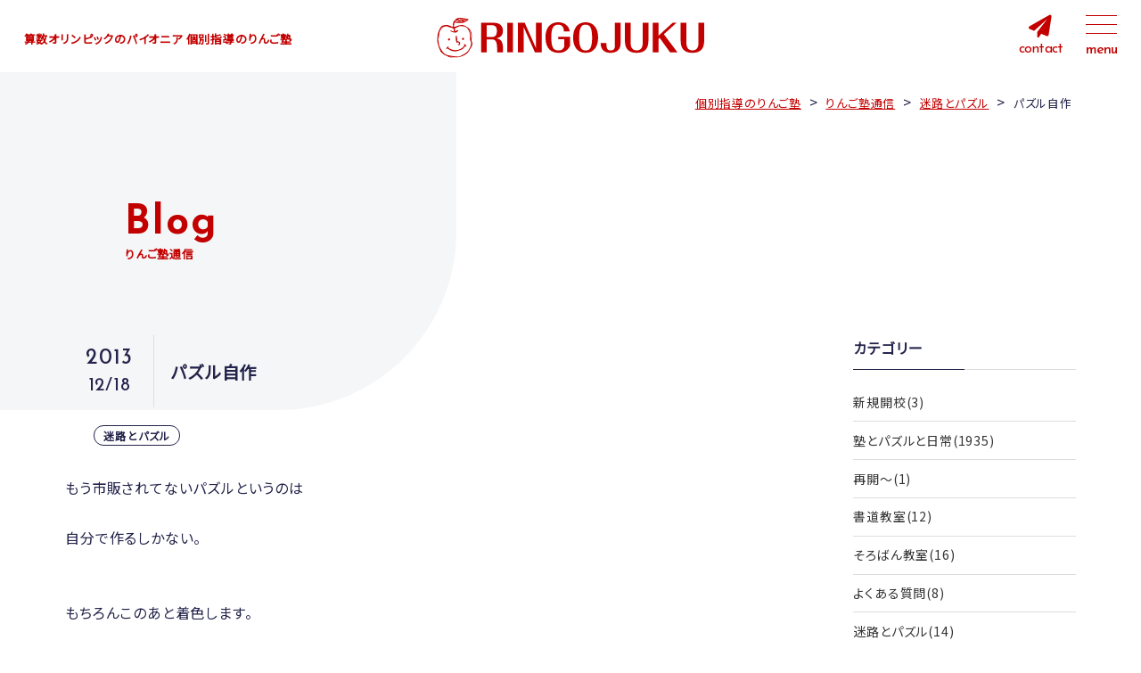

--- FILE ---
content_type: text/html; charset=UTF-8
request_url: https://ringo-juku.net/blog/383003085-html/
body_size: 20438
content:
<!doctype html>
<html>

<head>
    <meta charset="utf-8">
    <meta name="author" content="個別指導のりんご塾">
    <meta charset="UTF-8">
    <meta name="viewport" content="width=device-width">
    <link rel="profile" href="http://gmpg.org/xfn/11">
    <link rel="pingback" href="https://ringo-juku.net/xmlrpc.php">

        <!-- Google Tag Manager -->
    <script>
        (function(w, d, s, l, i) {
            w[l] = w[l] || [];
            w[l].push({
                'gtm.start': new Date().getTime(),
                event: 'gtm.js'
            });
            var f = d.getElementsByTagName(s)[0],
                j = d.createElement(s),
                dl = l != 'dataLayer' ? '&l=' + l : '';
            j.async = true;
            j.src =
                'https://www.googletagmanager.com/gtm.js?id=' + i + dl;
            f.parentNode.insertBefore(j, f);
        })(window, document, 'script', 'dataLayer', 'GTM-TX295ZV');
    </script>
    <!-- End Google Tag Manager -->

    <!--gfont-->
    <link rel="preconnect" href="https://fonts.gstatic.com">
    <link href="https://fonts.googleapis.com/css2?family=Josefin+Sans:wght@300;400;500;700&display=swap" rel="stylesheet">
    <link href="https://fonts.googleapis.com/css2?family=Noto+Sans+JP&display=swap" rel="stylesheet">

    <!--css-->
    <link rel="stylesheet" href="https://cdnjs.cloudflare.com/ajax/libs/font-awesome/6.1.1/css/all.min.css">
    <link rel="stylesheet" href="https://cdnjs.cloudflare.com/ajax/libs/Swiper/5.4.5/css/swiper.min.css">
    <link type="text/css" rel="stylesheet" href="https://ringo-juku.net/wp-content/themes/ringo-juku/css/reset.css">
    <link type="text/css" rel="stylesheet" href="https://ringo-juku.net/wp-content/themes/ringo-juku/css/layout.css?20240716">
    <link type="text/css" rel="stylesheet" href="https://ringo-juku.net/wp-content/themes/ringo-juku/css/font.css">
    <link type="text/css" rel="stylesheet" href="https://ringo-juku.net/wp-content/themes/ringo-juku/css/index.css?20240716">
    <link type="text/css" rel="stylesheet" href="https://ringo-juku.net/wp-content/themes/ringo-juku/css/page.css">
    <link type="text/css" rel="stylesheet" href="https://ringo-juku.net/wp-content/themes/ringo-juku/css/post.css">
    <title>パズル自作 - 個別指導のりんご塾</title>

		<!-- All in One SEO 4.4.4 - aioseo.com -->
		<meta name="description" content="もう市販されてないパズルというのは 自分で作るしかない。 もちろんこのあと着色します。 大変です(^^;;" />
		<meta name="robots" content="max-image-preview:large" />
		<link rel="canonical" href="https://ringo-juku.net/blog/383003085-html/" />
		<meta name="generator" content="All in One SEO (AIOSEO) 4.4.4" />
		<meta property="og:locale" content="ja_JP" />
		<meta property="og:site_name" content="個別指導のりんご塾 - 算数オリンピックのパイオニア" />
		<meta property="og:type" content="article" />
		<meta property="og:title" content="パズル自作 - 個別指導のりんご塾" />
		<meta property="og:description" content="もう市販されてないパズルというのは 自分で作るしかない。 もちろんこのあと着色します。 大変です(^^;;" />
		<meta property="og:url" content="https://ringo-juku.net/blog/383003085-html/" />
		<meta property="article:published_time" content="2013-12-18T11:15:15+00:00" />
		<meta property="article:modified_time" content="2013-12-18T11:15:15+00:00" />
		<meta name="twitter:card" content="summary" />
		<meta name="twitter:title" content="パズル自作 - 個別指導のりんご塾" />
		<meta name="twitter:description" content="もう市販されてないパズルというのは 自分で作るしかない。 もちろんこのあと着色します。 大変です(^^;;" />
		<script type="application/ld+json" class="aioseo-schema">
			{"@context":"https:\/\/schema.org","@graph":[{"@type":"BreadcrumbList","@id":"https:\/\/ringo-juku.net\/blog\/383003085-html\/#breadcrumblist","itemListElement":[{"@type":"ListItem","@id":"https:\/\/ringo-juku.net\/#listItem","position":1,"item":{"@type":"WebPage","@id":"https:\/\/ringo-juku.net\/","name":"\u30db\u30fc\u30e0","description":"\u7b97\u6570\u30aa\u30ea\u30f3\u30d4\u30c3\u30af\u3001\u30ad\u30c3\u30baBEE\u3001\u305d\u308d\u3070\u3093\u3001\u66f8\u9053\u3001\u5e7c\u5150\u6559\u5ba4\u306a\u3069\u3001\u591a\u5f69\u306a\u30af\u30e9\u30b9\u3092\u53d6\u308a\u63c3\u3048\u3001\u5e7c\u5150\u30fb\u5c0f\u5b66\u751f\u306e\u304a\u5b50\u3055\u307e\u306e\u80fd\u529b\u3092\u5f15\u304d\u51fa\u3059\u5b66\u7fd2\u587e\u3067\u3059\u3002\u300c\u30ad\u30c3\u30baBEE\u5bfe\u7b56\u6a21\u8a66\u300d\u300c\u30b8\u30e5\u30cb\u30a2\u7b97\u6570\u30aa\u30ea\u30f3\u30d4\u30c3\u30af\u6a21\u8a66\u300d\u3001\u5404\u7a2e\u691c\u5b9a\u8a66\u9a13\u304c\u53d7\u3051\u3089\u308c\u3001\u308a\u3093\u3054\u30ab\u30c3\u30d7\u306a\u3069\u5f53\u587e\u4e3b\u50ac\u306e\u697d\u3057\u304f\u5b66\u3079\u308b\u5927\u4f1a\u3082\u958b\u50ac\u4e2d\uff01","url":"https:\/\/ringo-juku.net\/"},"nextItem":"https:\/\/ringo-juku.net\/blog\/383003085-html\/#listItem"},{"@type":"ListItem","@id":"https:\/\/ringo-juku.net\/blog\/383003085-html\/#listItem","position":2,"item":{"@type":"WebPage","@id":"https:\/\/ringo-juku.net\/blog\/383003085-html\/","name":"\u30d1\u30ba\u30eb\u81ea\u4f5c","description":"\u3082\u3046\u5e02\u8ca9\u3055\u308c\u3066\u306a\u3044\u30d1\u30ba\u30eb\u3068\u3044\u3046\u306e\u306f \u81ea\u5206\u3067\u4f5c\u308b\u3057\u304b\u306a\u3044\u3002 \u3082\u3061\u308d\u3093\u3053\u306e\u3042\u3068\u7740\u8272\u3057\u307e\u3059\u3002 \u5927\u5909\u3067\u3059(^^;;","url":"https:\/\/ringo-juku.net\/blog\/383003085-html\/"},"previousItem":"https:\/\/ringo-juku.net\/#listItem"}]},{"@type":"Organization","@id":"https:\/\/ringo-juku.net\/#organization","name":"\u500b\u5225\u6307\u5c0e\u306e\u308a\u3093\u3054\u587e","url":"https:\/\/ringo-juku.net\/"},{"@type":"Person","@id":"https:\/\/ringo-juku.net\/author\/ringojuku\/#author","url":"https:\/\/ringo-juku.net\/author\/ringojuku\/","name":"ringojuku"},{"@type":"WebPage","@id":"https:\/\/ringo-juku.net\/blog\/383003085-html\/#webpage","url":"https:\/\/ringo-juku.net\/blog\/383003085-html\/","name":"\u30d1\u30ba\u30eb\u81ea\u4f5c - \u500b\u5225\u6307\u5c0e\u306e\u308a\u3093\u3054\u587e","description":"\u3082\u3046\u5e02\u8ca9\u3055\u308c\u3066\u306a\u3044\u30d1\u30ba\u30eb\u3068\u3044\u3046\u306e\u306f \u81ea\u5206\u3067\u4f5c\u308b\u3057\u304b\u306a\u3044\u3002 \u3082\u3061\u308d\u3093\u3053\u306e\u3042\u3068\u7740\u8272\u3057\u307e\u3059\u3002 \u5927\u5909\u3067\u3059(^^;;","inLanguage":"ja","isPartOf":{"@id":"https:\/\/ringo-juku.net\/#website"},"breadcrumb":{"@id":"https:\/\/ringo-juku.net\/blog\/383003085-html\/#breadcrumblist"},"author":{"@id":"https:\/\/ringo-juku.net\/author\/ringojuku\/#author"},"creator":{"@id":"https:\/\/ringo-juku.net\/author\/ringojuku\/#author"},"datePublished":"2013-12-18T11:15:15+09:00","dateModified":"2013-12-18T11:15:15+09:00"},{"@type":"WebSite","@id":"https:\/\/ringo-juku.net\/#website","url":"https:\/\/ringo-juku.net\/","name":"\u500b\u5225\u6307\u5c0e\u306e\u308a\u3093\u3054\u587e","description":"\u7b97\u6570\u30aa\u30ea\u30f3\u30d4\u30c3\u30af\u306e\u30d1\u30a4\u30aa\u30cb\u30a2","inLanguage":"ja","publisher":{"@id":"https:\/\/ringo-juku.net\/#organization"}}]}
		</script>
		<!-- All in One SEO -->

<script type="text/javascript">
window._wpemojiSettings = {"baseUrl":"https:\/\/s.w.org\/images\/core\/emoji\/14.0.0\/72x72\/","ext":".png","svgUrl":"https:\/\/s.w.org\/images\/core\/emoji\/14.0.0\/svg\/","svgExt":".svg","source":{"concatemoji":"https:\/\/ringo-juku.net\/wp-includes\/js\/wp-emoji-release.min.js?ver=6.3"}};
/*! This file is auto-generated */
!function(i,n){var o,s,e;function c(e){try{var t={supportTests:e,timestamp:(new Date).valueOf()};sessionStorage.setItem(o,JSON.stringify(t))}catch(e){}}function p(e,t,n){e.clearRect(0,0,e.canvas.width,e.canvas.height),e.fillText(t,0,0);var t=new Uint32Array(e.getImageData(0,0,e.canvas.width,e.canvas.height).data),r=(e.clearRect(0,0,e.canvas.width,e.canvas.height),e.fillText(n,0,0),new Uint32Array(e.getImageData(0,0,e.canvas.width,e.canvas.height).data));return t.every(function(e,t){return e===r[t]})}function u(e,t,n){switch(t){case"flag":return n(e,"\ud83c\udff3\ufe0f\u200d\u26a7\ufe0f","\ud83c\udff3\ufe0f\u200b\u26a7\ufe0f")?!1:!n(e,"\ud83c\uddfa\ud83c\uddf3","\ud83c\uddfa\u200b\ud83c\uddf3")&&!n(e,"\ud83c\udff4\udb40\udc67\udb40\udc62\udb40\udc65\udb40\udc6e\udb40\udc67\udb40\udc7f","\ud83c\udff4\u200b\udb40\udc67\u200b\udb40\udc62\u200b\udb40\udc65\u200b\udb40\udc6e\u200b\udb40\udc67\u200b\udb40\udc7f");case"emoji":return!n(e,"\ud83e\udef1\ud83c\udffb\u200d\ud83e\udef2\ud83c\udfff","\ud83e\udef1\ud83c\udffb\u200b\ud83e\udef2\ud83c\udfff")}return!1}function f(e,t,n){var r="undefined"!=typeof WorkerGlobalScope&&self instanceof WorkerGlobalScope?new OffscreenCanvas(300,150):i.createElement("canvas"),a=r.getContext("2d",{willReadFrequently:!0}),o=(a.textBaseline="top",a.font="600 32px Arial",{});return e.forEach(function(e){o[e]=t(a,e,n)}),o}function t(e){var t=i.createElement("script");t.src=e,t.defer=!0,i.head.appendChild(t)}"undefined"!=typeof Promise&&(o="wpEmojiSettingsSupports",s=["flag","emoji"],n.supports={everything:!0,everythingExceptFlag:!0},e=new Promise(function(e){i.addEventListener("DOMContentLoaded",e,{once:!0})}),new Promise(function(t){var n=function(){try{var e=JSON.parse(sessionStorage.getItem(o));if("object"==typeof e&&"number"==typeof e.timestamp&&(new Date).valueOf()<e.timestamp+604800&&"object"==typeof e.supportTests)return e.supportTests}catch(e){}return null}();if(!n){if("undefined"!=typeof Worker&&"undefined"!=typeof OffscreenCanvas&&"undefined"!=typeof URL&&URL.createObjectURL&&"undefined"!=typeof Blob)try{var e="postMessage("+f.toString()+"("+[JSON.stringify(s),u.toString(),p.toString()].join(",")+"));",r=new Blob([e],{type:"text/javascript"}),a=new Worker(URL.createObjectURL(r),{name:"wpTestEmojiSupports"});return void(a.onmessage=function(e){c(n=e.data),a.terminate(),t(n)})}catch(e){}c(n=f(s,u,p))}t(n)}).then(function(e){for(var t in e)n.supports[t]=e[t],n.supports.everything=n.supports.everything&&n.supports[t],"flag"!==t&&(n.supports.everythingExceptFlag=n.supports.everythingExceptFlag&&n.supports[t]);n.supports.everythingExceptFlag=n.supports.everythingExceptFlag&&!n.supports.flag,n.DOMReady=!1,n.readyCallback=function(){n.DOMReady=!0}}).then(function(){return e}).then(function(){var e;n.supports.everything||(n.readyCallback(),(e=n.source||{}).concatemoji?t(e.concatemoji):e.wpemoji&&e.twemoji&&(t(e.twemoji),t(e.wpemoji)))}))}((window,document),window._wpemojiSettings);
</script>
<style type="text/css">
img.wp-smiley,
img.emoji {
	display: inline !important;
	border: none !important;
	box-shadow: none !important;
	height: 1em !important;
	width: 1em !important;
	margin: 0 0.07em !important;
	vertical-align: -0.1em !important;
	background: none !important;
	padding: 0 !important;
}
</style>
	<link rel='stylesheet' id='wp-pagenavi-css' href='https://ringo-juku.net/wp-content/plugins/wp-pagenavi/pagenavi-css.css?ver=2.70' type='text/css' media='all' />
<link rel="https://api.w.org/" href="https://ringo-juku.net/wp-json/" /><link rel="alternate" type="application/json" href="https://ringo-juku.net/wp-json/wp/v2/blog/17627" /><link rel="EditURI" type="application/rsd+xml" title="RSD" href="https://ringo-juku.net/xmlrpc.php?rsd" />
<meta name="generator" content="WordPress 6.3" />
<link rel='shortlink' href='https://ringo-juku.net/?p=17627' />
<link rel="alternate" type="application/json+oembed" href="https://ringo-juku.net/wp-json/oembed/1.0/embed?url=https%3A%2F%2Fringo-juku.net%2Fblog%2F383003085-html%2F" />
<link rel="alternate" type="text/xml+oembed" href="https://ringo-juku.net/wp-json/oembed/1.0/embed?url=https%3A%2F%2Fringo-juku.net%2Fblog%2F383003085-html%2F&#038;format=xml" />
<link rel="icon" href="https://ringo-juku.net/wp-content/uploads/2021/04/cropped-favicon-32x32.jpg" sizes="32x32" />
<link rel="icon" href="https://ringo-juku.net/wp-content/uploads/2021/04/cropped-favicon-192x192.jpg" sizes="192x192" />
<link rel="apple-touch-icon" href="https://ringo-juku.net/wp-content/uploads/2021/04/cropped-favicon-180x180.jpg" />
<meta name="msapplication-TileImage" content="https://ringo-juku.net/wp-content/uploads/2021/04/cropped-favicon-270x270.jpg" />
</head>



                <body class="blog-template-default single single-blog postid-17627 subpage">
                

                <!-- Google Tag Manager (noscript) -->
                <noscript><iframe src="https://www.googletagmanager.com/ns.html?id=GTM-TX295ZV" height="0" width="0" style="display:none;visibility:hidden"></iframe></noscript>
                <!-- End Google Tag Manager (noscript) -->

                <header id="headerConts">
                    <div class="container flexbox fw">
                        <div class="text">算数オリンピックのパイオニア 個別指導のりんご塾</div>
                        <h1><a href="https://ringo-juku.net"><svg version="1.1" id="レイヤー_1" xmlns="http://www.w3.org/2000/svg" xmlns:xlink="http://www.w3.org/1999/xlink" x="0px"
	 y="0px" viewBox="0 0 1620.1 251.8" style="enable-background:new 0 0 1620.1 251.8;" xml:space="preserve">
<g>
	<path class="st0" d="M302.9,135.1v77.5h-34.6V35.3h79.2c33.4,0,53.2,18.3,53.2,47.8c0,36.5-26.9,42.5-40.7,45.6
		c28.9,5.1,41.6,15.8,41.6,71.5v12.3h-36.3v-26.1c0-36.7-9.1-51.4-30.8-51.4H302.9z M302.9,120.8h32.5c25.9,0,28.7-22.9,28.7-36.5
		c0-16.3-5.5-34.6-28.9-34.6h-32.3L302.9,120.8L302.9,120.8z"/>
	<path class="st0" d="M426.9,35.3h34.6v177.2h-34.6V35.3z"/>
	<path class="st0" d="M492.1,35.3h40.7l67.9,151.6V35.3h34.6v177.2h-41L526.6,61.4v151.1h-34.6V35.3z"/>
	<path class="st0" d="M806.9,119v55c-13.8,28.5-36.3,41.8-69,41.8c-40.3,0-79.4-21.6-79.4-91.9c0-76.6,46.9-91.9,77.9-91.9
		c37.8,0,64.1,22.1,69.2,54.8h-35.9c0.4-29.6-15.5-40.5-33.8-40.5c-29.6,0-42.3,20.8-42.3,74.5c0,63.5,12.9,80.8,43.4,80.8
		c13.6,0,28-4.5,34.8-22.9v-45.2h-36.3V119L806.9,119L806.9,119z"/>
	<path class="st0" d="M901.7,31.9c49.9,0,75.7,37.6,75.7,91.9c0,53.2-24.9,91.9-75.7,91.9s-76-38.2-75.7-91.9
		C826,70.5,851,31.9,901.7,31.9z M900.9,46.3c-27.6,0-38.2,22.7-38.2,77.7c0,63,14.5,77.7,39.9,77.7c27.6,0,38.2-22.5,38.2-77.7
		C940.6,60.9,926.2,46.3,900.9,46.3z"/>
	<path class="st0" d="M1113.4,159.7c0,32.1-19.1,56.1-61.4,56.1c-33.8,0-59.4-16.5-59.4-59.4h35.4c-0.4,22.7-0.7,45.2,25.9,45.2
		c22.5,0,25.1-18,25.1-26.9V35.3h34.6v124.4H1113.4z"/>
	<path class="st0" d="M1282.2,35.3v106.8c0,48.1-21.2,73.7-71.9,73.7c-49.9,0-70.7-26.3-70.7-73.7V35.3h34.6v118.2
		c0,21.4,5.1,47.6,36.9,47.6c32.3,0,36.7-27.4,36.7-47.6V35.3H1282.2z"/>
	<path class="st0" d="M1350.1,125.9l-7.2,7.2v79.4h-34.6V35.3h34.6v77.5l85.7-77.5h23.4l-76.2,68.6l82.1,108.7h-44.8L1350.1,125.9z"
		/>
	<path class="st0" d="M1620.1,35.3v106.8c0,48.1-21.2,73.7-71.9,73.7c-49.9,0-70.7-26.3-70.7-73.7V35.3h34.6v118.2
		c0,21.4,5.1,47.6,36.9,47.6c32.3,0,36.7-27.4,36.7-47.6V35.3H1620.1z"/>
</g>
<g>
	<path class="st1" d="M158.8,138c3.8-0.1,6.9-3,6.9-6.4c-0.2-3.3-4-6.6-7.5-6.5c-3,0.1-5.3,3.1-5.2,7.1
		C153,136.1,155.1,138.1,158.8,138z M160.8,129c0.7,0.9,1.3,1.7,2,2.6c-0.3,0.3-0.5,0.5-0.7,0.8c-0.7-1-1.2-1.9-1.9-2.9
		C160.4,129.3,160.6,129.2,160.8,129z"/>
	<path class="st2" d="M150.6,25.4c-1.1-0.3-2.3-0.5-3.4-0.8c-7.7-1.7-15.3-2.8-22.8,0.9c-0.8,0.4-1.6,0.7-2.4,0.6
		c-2.3-0.3-4.2,0.4-6,1.6c12.8,3.5,25.5,4.6,38.7,0.8c7.6-2.2,16.2-5.8,21.4-9.1c-7.8-0.1-15.4-1.6-22.9-3.5
		c-4.8-1.1-9.8-1.3-14.7-1.6c-0.1,0-0.2,0-0.3,0c3.5,1.3,6.9,2.9,10.6,3.8c-0.3,1.2-0.5,2.2-1,2.7c1.8,0.8,3.6,1.3,5.5,1.8
		C152.8,24.4,152.5,25.9,150.6,25.4z"/>
	<path class="st1" d="M120.9,155c1-0.5,1.8-0.9,2.6-1.1c3.7-1.3,8.8-0.5,10.2,1.6c1.8,2.9,0.8,7.6-2.7,10.8
		c-0.4,0.4-0.9,0.5-1.2,0.9c-0.7,0.6-1.2,1.2-2,2c3.8,1.9,6.9,1.4,9.8-0.8c6.5-4.9,4.9-17-2-19.6c-2-0.8-4-1.5-6.1-2.2
		c-1.8-0.7-3.7-1.2-6.1-1.9c0.4-2.4,0.5-4.2,0.9-6c2.2-8.8-1-16.7-4.2-24.6c-0.4-1-1.9-1.4-2.9-2.2c-0.7,0.9-1.7,1.7-1.8,2.7
		c-0.6,3.4-1.1,6.9-1.1,10.4c0,9.3,2.3,18.3,4.8,27.2C119.4,153.1,120.3,153.9,120.9,155z M119.3,121.5c1.9,4.2,3.6,8.4,2.3,13.1
		C119.3,130.5,118.6,126.2,119.3,121.5z"/>
	<path class="st1" d="M212.5,148.4c-1.9-3.6-2.7-7.5-2.4-11.5c0.2-3.6,0.7-7.2,1.1-10.8c1-8.2,2.2-16.4,0.4-24.7
		c-0.4-1.6-0.8-3.2-1.1-4.8c-0.1-0.5-0.3-1-0.4-1.4c-1.9-7.2-4.7-14.2-9.7-20c-10.8-12.5-24.5-20.7-40-26.1c-3-1-6.5-1.3-9.8-1.2
		c-12.5,0.5-23.7,5.8-35.3,9.5c-3.5,1.1-6.7,1-10.7,1.5c-1.2-8.8,0.5-16.9,2.7-25.1c1.2,0.1,2.1,0.1,2.9,0.2
		c4.3,0.6,8.5,1.4,12.8,1.7c4,0.3,8.1,0.5,12.1,0.6c2.9,0.1,5.8,0.2,8.8,0.3c0.2,0,0.5,0,0.7,0c5.5,0.2,11.2,0.7,16.5-1.8
		c2.9-1.3,5.7-2.8,8.6-4.1c3.7-1.8,7.3-3.5,10.9-5.4c0.7-0.4,1.2-0.7,1.9-1c2.6-1.3,4.9-3.5,6.9-5.6c1.3-1.3,2-3.2,3.2-5.4
		c-2.5-0.5-4.2-1-5.9-1.2c-6.2-1.1-12.4-2.4-18.6-3.3c-9.8-1.5-19.5-3.9-29.5-4c-4.9-0.1-9.4,1-14,2.9c-7.6,3.1-13.2,8.8-18.4,14.8
		c-2.9,3.5-5.8,7.6-7,11.8c-1.8,6.4-2.1,13-0.5,19.7c0.4,1.7,0.3,3.5,0.5,6c-3.8-1.1-7-2-10.1-3.1c-6.1-2.2-12-4.7-18.1-6.9
		c-1.7-0.7-3.5-1-5.3-1.1C56.2,47.8,47,48.3,38,51.4c-6.7,2.2-12.2,5.9-15.8,12.1c-1.7,2.9-3.3,5.7-4.9,8.7
		c-1.1,2.2-2.2,4.5-3.2,6.8c-1.2,2.9-2.1,5.9-3.3,8.7c-2.9,6.6-5,13.3-5.7,20.5c-0.3,2.8-0.9,5.5-1,8.4c-0.7,7-1.9,14.2-1.6,21.2
		c0.1,1.7,0.2,3.4,0.4,5.1c0.7,7.3,2.2,14.7,3.9,21.8c3.3,14.7,9.1,28.4,15.7,41.8c0.7,1.3,1.5,2.6,2.7,3.6c4.6,4.3,8.5,9.2,14,12.5
		c1.1,0.7,1.9,1.9,2.9,2.7c1.5,1.2,3.1,2.6,4.9,3.3c4.4,1.9,8.8,3.5,13.2,5.4c2.4,1,4.7,2.4,7,3.6c6.7,3.4,13.3,6.5,21.2,5.6
		c5.4-0.6,11-0.6,16.5-0.4c0.8,0,1.6,0.1,2.4,0.1c12.5,0.6,24.6-0.5,36.8-3.9c11.3-3.1,21.8-8,31.6-14.3c8-5.1,14.7-12,19.6-20.2
		c4.1-6.9,8-13.7,12.4-20.4c3.1-4.8,5.3-9.9,6.9-15.3C216.6,161.6,215.9,154.8,212.5,148.4z M117.4,22.8c0.8,0.1,1.7-0.2,2.4-0.6
		c7.5-3.6,15.1-2.7,22.8-0.9c1.1,0.3,2.3,0.5,3.4,0.8c0.8,0.2,1.2,0.1,1.6-0.2c0.6-0.5,0.8-1.4,1-2.7c-3.6-0.9-6.9-2.5-10.6-3.8
		c-3-1.1-6.3-2-9.8-2c1.7-2.2,3.8-2.7,5.6-2.6c4.9,0.3,10,0.5,14.7,1.6c7.9,1.9,15.8,3.5,23.9,3.5c2.7,0,5.4,0.5,8,0.7
		c-0.8,1.1-2.3,2.5-4.5,3.8c-5.2,3.3-13.8,6.9-21.4,9.1c-13.2,3.8-25.9,2.9-38.7-0.8c-2.4-0.7-4.8-1.4-7.1-2.2
		C111.5,24.1,114,22.5,117.4,22.8z M196.7,78.7c1.1,1.1,2.3,2.5,3.2,4c0.2,0.3,0.4,0.6,0.6,1c0.6,0.9,1,1.7,1.5,2.7
		c0.2,0.4,0.4,0.8,0.6,1.2c0.3,0.5,0.5,1,0.8,1.6c0.2,0.4,0.3,0.7,0.5,1c0.4,1,0.8,1.9,1,2.9c0.3,1,0.7,2,1,3
		c0.2,0.6,0.3,1.1,0.4,1.6c2.7,10.9,2.5,24-1.8,35.2c-0.2-1.1-0.6-2.3-0.4-3.3c0.8-4.2,1.1-8.4,1.1-12.6l0,0
		c0-8.5-1.3-16.9-3.4-25.2c-0.8-3.1-2.5-6.1-3.9-9c-0.9-1.9-1.9-3.7-2.9-5.6C195.5,77.5,196.1,78.1,196.7,78.7z M31.2,59.5
		c-2,2.3-4.1,4.5-6.2,6.9C25.4,62.9,26.1,61.9,31.2,59.5z M7.5,142.8c-0.4-0.1-0.8-0.2-1.2-0.2c-0.7-8.9-0.4-17.8,3-26.4
		c-0.4,5.5-0.8,11-1.1,16.6C8,136.1,7.7,139.5,7.5,142.8z M94.6,239.9c-6.2-0.3-12.5,1-18.7-2.3c6.6,0.5,12.7,0.9,18.7,1.2
		C94.7,239.2,94.6,239.5,94.6,239.9z M107,239.4c-0.7,0-1.2,0-1.9,0c0-0.1,0.1-0.2,0.1-0.2c0.6,0,1.2,0,1.8,0
		C107,239.3,107,239.4,107,239.4z M207.6,164c-2.7,15.3-10.6,28.2-18.8,40.7c-2.1,3.2-5.8,5.4-8.8,7.8c-5.2,4-10.4,8.5-16.1,11.6
		c-8.2,4.6-16.9,8.4-25.5,12.2c-5.4,2.5-11.4,1.7-17.2,1.3c-4.6-0.3-9.2-0.7-13.8-1c-0.6-0.1-1.2-0.1-1.8-0.2
		c-0.9-0.1-1.7-0.2-2.6-0.3c-2.7-0.3-5.2-0.9-7.8-1.3c-9.4-1.6-19-2.6-28.4-4.9c-11.8-3-22.6-8.3-29.9-18.9
		c-7.1-10.6-15.1-20.6-19.8-32.6c-2-5.2-3.3-10.8-4.5-16.2c-2-9.8-2.4-19.6-1.7-29.4c0.6-8.5,1.8-17,3.2-25.5
		c0.5-2.8,0.9-5.6,1.2-8.4c1.8-12.2,6.8-22.9,15.2-31.8c8.6-9,25.6-13.9,37.1-8.7c5.2,2.4,10.9,3.8,16.5,5.6
		c5.5,1.7,11,3.4,17.2,5.3c0.8,5.8,1.7,12.1,2.6,18.7c-4.6-0.2-8.3-1.3-11.7-3.3c-2.3-1.3-4.7-2.5-7-3.7c-1.5-0.8-2.5-0.3-3.5,1.6
		c4,5.2,9.4,8.3,15.9,9.5c4.2,0.9,8.5,1.2,12.8,1.6c8.8,1,14-3.5,17.9-9.3c0.9-1.2,0.6-3.3,0.9-5.5c-7.1,0.4-11.5,5.7-17.8,6.9
		c-0.3-2.8-0.6-5.4-1-8.1c-0.5-2.8-1.2-5.4-2-8.7c9.5-4.3,18.6-8.7,27.9-12.5c4.8-1.9,9.8-2.6,15.1-1.3c4.9,1.1,10.3,1,15.2,2.2
		c7.5,1.8,14.4,5.4,19.1,11.7c2.9,3.8,4.9,8.2,7.3,12.4c3.6,6.1,5.4,12.8,6.8,19.7c1,5.1,1.8,10.3,1.8,15.5c0,2.9-0.3,5.8-0.9,8.7
		c-1.3,6.4,0.6,12.1,2.9,17.9c0.8,2,1.7,3.9,2.5,6C207.9,154.1,208.5,158.9,207.6,164z"/>
	<path class="st1" d="M74.3,141.8c3.6,0.1,5.7-1.8,5.7-5.2c0.1-4.9-1.8-8.2-4.7-8.1c-3.3,0-7.3,3.7-7.4,6.9
		C67.9,138.2,71.2,141.7,74.3,141.8z"/>
	<path class="st1" d="M172.2,165.9c-0.8-0.9-1.6-2-2.6-2.2c-1.3-0.4-3-0.3-4.1,0.3c-0.6,0.4-0.6,2.4-0.3,3.4
		c0.5,1.5,1.5,2.9,2.4,4.2c-20.1,30-65.9,38.3-97.9,12.8c2.7-4.7,2.7-4.9-1.1-7.2c-3.3,2.9-6.6,6-10,8.8c-2.7,2.2-2.8,2.2-1.1,6.2
		c3.2,0.6,4.9-2.1,8.2-3.7c5.3,7.4,12.8,11.6,21.2,14.1c2.9,0.9,5.7,1.6,8.6,2.4c8.7,2.3,17.4,2.9,26,0.8c8.2-2.1,16.2-4.9,24.2-7.7
		c5.6-2,11-4.3,15.1-9.2c3.8-4.7,8-9.1,12.2-13.7c1.8,1,3.9,2,7.1,3.6c-0.5-2.3-0.4-3.5-1-4.3C177,171.5,174.6,168.7,172.2,165.9z
		 M73,191.7c2.7,1,6.4,0.7,6.3,4.9C77.2,195,75.1,193.3,73,191.7z M79.3,196.6c1.2-0.1,2.5-0.1,3.7-0.2c0,0.3,0,0.6,0,0.9
		C81.9,197,80.6,196.8,79.3,196.6z"/>
</g>
</svg></a></h1>

                        <div id="btnBlock" class="flexbox fw">
                            <div id="contact_btn">
                                <a href="https://ringo-juku.net/contact"><i class="fas fa-paper-plane"></i>
                                    <p class="en">contact</p>
                                </a>
                            </div>
                            <div id="nav_btn">
                                <div>
                                    <span></span>
                                    <span></span>
                                    <span></span>
                                </div>
                                <p class="menu en">menu</p>
                                <p class="close en">close</p>
                            </div>
                        </div>
                        <div id="gNavi">
    <div class="flexbox fw">
        <div class="nav_container">
            <div class="nav_logo">
                <span>算数オリンピックのパイオニア 個別指導のりんご塾</span>
                <a href="https://ringo-juku.net"><svg version="1.1" id="レイヤー_1" xmlns="http://www.w3.org/2000/svg" xmlns:xlink="http://www.w3.org/1999/xlink" x="0px"
	 y="0px" viewBox="0 0 1620.1 251.8" style="enable-background:new 0 0 1620.1 251.8;" xml:space="preserve">
<g>
	<path class="st0" d="M302.9,135.1v77.5h-34.6V35.3h79.2c33.4,0,53.2,18.3,53.2,47.8c0,36.5-26.9,42.5-40.7,45.6
		c28.9,5.1,41.6,15.8,41.6,71.5v12.3h-36.3v-26.1c0-36.7-9.1-51.4-30.8-51.4H302.9z M302.9,120.8h32.5c25.9,0,28.7-22.9,28.7-36.5
		c0-16.3-5.5-34.6-28.9-34.6h-32.3L302.9,120.8L302.9,120.8z"/>
	<path class="st0" d="M426.9,35.3h34.6v177.2h-34.6V35.3z"/>
	<path class="st0" d="M492.1,35.3h40.7l67.9,151.6V35.3h34.6v177.2h-41L526.6,61.4v151.1h-34.6V35.3z"/>
	<path class="st0" d="M806.9,119v55c-13.8,28.5-36.3,41.8-69,41.8c-40.3,0-79.4-21.6-79.4-91.9c0-76.6,46.9-91.9,77.9-91.9
		c37.8,0,64.1,22.1,69.2,54.8h-35.9c0.4-29.6-15.5-40.5-33.8-40.5c-29.6,0-42.3,20.8-42.3,74.5c0,63.5,12.9,80.8,43.4,80.8
		c13.6,0,28-4.5,34.8-22.9v-45.2h-36.3V119L806.9,119L806.9,119z"/>
	<path class="st0" d="M901.7,31.9c49.9,0,75.7,37.6,75.7,91.9c0,53.2-24.9,91.9-75.7,91.9s-76-38.2-75.7-91.9
		C826,70.5,851,31.9,901.7,31.9z M900.9,46.3c-27.6,0-38.2,22.7-38.2,77.7c0,63,14.5,77.7,39.9,77.7c27.6,0,38.2-22.5,38.2-77.7
		C940.6,60.9,926.2,46.3,900.9,46.3z"/>
	<path class="st0" d="M1113.4,159.7c0,32.1-19.1,56.1-61.4,56.1c-33.8,0-59.4-16.5-59.4-59.4h35.4c-0.4,22.7-0.7,45.2,25.9,45.2
		c22.5,0,25.1-18,25.1-26.9V35.3h34.6v124.4H1113.4z"/>
	<path class="st0" d="M1282.2,35.3v106.8c0,48.1-21.2,73.7-71.9,73.7c-49.9,0-70.7-26.3-70.7-73.7V35.3h34.6v118.2
		c0,21.4,5.1,47.6,36.9,47.6c32.3,0,36.7-27.4,36.7-47.6V35.3H1282.2z"/>
	<path class="st0" d="M1350.1,125.9l-7.2,7.2v79.4h-34.6V35.3h34.6v77.5l85.7-77.5h23.4l-76.2,68.6l82.1,108.7h-44.8L1350.1,125.9z"
		/>
	<path class="st0" d="M1620.1,35.3v106.8c0,48.1-21.2,73.7-71.9,73.7c-49.9,0-70.7-26.3-70.7-73.7V35.3h34.6v118.2
		c0,21.4,5.1,47.6,36.9,47.6c32.3,0,36.7-27.4,36.7-47.6V35.3H1620.1z"/>
</g>
<g>
	<path class="st1" d="M158.8,138c3.8-0.1,6.9-3,6.9-6.4c-0.2-3.3-4-6.6-7.5-6.5c-3,0.1-5.3,3.1-5.2,7.1
		C153,136.1,155.1,138.1,158.8,138z M160.8,129c0.7,0.9,1.3,1.7,2,2.6c-0.3,0.3-0.5,0.5-0.7,0.8c-0.7-1-1.2-1.9-1.9-2.9
		C160.4,129.3,160.6,129.2,160.8,129z"/>
	<path class="st2" d="M150.6,25.4c-1.1-0.3-2.3-0.5-3.4-0.8c-7.7-1.7-15.3-2.8-22.8,0.9c-0.8,0.4-1.6,0.7-2.4,0.6
		c-2.3-0.3-4.2,0.4-6,1.6c12.8,3.5,25.5,4.6,38.7,0.8c7.6-2.2,16.2-5.8,21.4-9.1c-7.8-0.1-15.4-1.6-22.9-3.5
		c-4.8-1.1-9.8-1.3-14.7-1.6c-0.1,0-0.2,0-0.3,0c3.5,1.3,6.9,2.9,10.6,3.8c-0.3,1.2-0.5,2.2-1,2.7c1.8,0.8,3.6,1.3,5.5,1.8
		C152.8,24.4,152.5,25.9,150.6,25.4z"/>
	<path class="st1" d="M120.9,155c1-0.5,1.8-0.9,2.6-1.1c3.7-1.3,8.8-0.5,10.2,1.6c1.8,2.9,0.8,7.6-2.7,10.8
		c-0.4,0.4-0.9,0.5-1.2,0.9c-0.7,0.6-1.2,1.2-2,2c3.8,1.9,6.9,1.4,9.8-0.8c6.5-4.9,4.9-17-2-19.6c-2-0.8-4-1.5-6.1-2.2
		c-1.8-0.7-3.7-1.2-6.1-1.9c0.4-2.4,0.5-4.2,0.9-6c2.2-8.8-1-16.7-4.2-24.6c-0.4-1-1.9-1.4-2.9-2.2c-0.7,0.9-1.7,1.7-1.8,2.7
		c-0.6,3.4-1.1,6.9-1.1,10.4c0,9.3,2.3,18.3,4.8,27.2C119.4,153.1,120.3,153.9,120.9,155z M119.3,121.5c1.9,4.2,3.6,8.4,2.3,13.1
		C119.3,130.5,118.6,126.2,119.3,121.5z"/>
	<path class="st1" d="M212.5,148.4c-1.9-3.6-2.7-7.5-2.4-11.5c0.2-3.6,0.7-7.2,1.1-10.8c1-8.2,2.2-16.4,0.4-24.7
		c-0.4-1.6-0.8-3.2-1.1-4.8c-0.1-0.5-0.3-1-0.4-1.4c-1.9-7.2-4.7-14.2-9.7-20c-10.8-12.5-24.5-20.7-40-26.1c-3-1-6.5-1.3-9.8-1.2
		c-12.5,0.5-23.7,5.8-35.3,9.5c-3.5,1.1-6.7,1-10.7,1.5c-1.2-8.8,0.5-16.9,2.7-25.1c1.2,0.1,2.1,0.1,2.9,0.2
		c4.3,0.6,8.5,1.4,12.8,1.7c4,0.3,8.1,0.5,12.1,0.6c2.9,0.1,5.8,0.2,8.8,0.3c0.2,0,0.5,0,0.7,0c5.5,0.2,11.2,0.7,16.5-1.8
		c2.9-1.3,5.7-2.8,8.6-4.1c3.7-1.8,7.3-3.5,10.9-5.4c0.7-0.4,1.2-0.7,1.9-1c2.6-1.3,4.9-3.5,6.9-5.6c1.3-1.3,2-3.2,3.2-5.4
		c-2.5-0.5-4.2-1-5.9-1.2c-6.2-1.1-12.4-2.4-18.6-3.3c-9.8-1.5-19.5-3.9-29.5-4c-4.9-0.1-9.4,1-14,2.9c-7.6,3.1-13.2,8.8-18.4,14.8
		c-2.9,3.5-5.8,7.6-7,11.8c-1.8,6.4-2.1,13-0.5,19.7c0.4,1.7,0.3,3.5,0.5,6c-3.8-1.1-7-2-10.1-3.1c-6.1-2.2-12-4.7-18.1-6.9
		c-1.7-0.7-3.5-1-5.3-1.1C56.2,47.8,47,48.3,38,51.4c-6.7,2.2-12.2,5.9-15.8,12.1c-1.7,2.9-3.3,5.7-4.9,8.7
		c-1.1,2.2-2.2,4.5-3.2,6.8c-1.2,2.9-2.1,5.9-3.3,8.7c-2.9,6.6-5,13.3-5.7,20.5c-0.3,2.8-0.9,5.5-1,8.4c-0.7,7-1.9,14.2-1.6,21.2
		c0.1,1.7,0.2,3.4,0.4,5.1c0.7,7.3,2.2,14.7,3.9,21.8c3.3,14.7,9.1,28.4,15.7,41.8c0.7,1.3,1.5,2.6,2.7,3.6c4.6,4.3,8.5,9.2,14,12.5
		c1.1,0.7,1.9,1.9,2.9,2.7c1.5,1.2,3.1,2.6,4.9,3.3c4.4,1.9,8.8,3.5,13.2,5.4c2.4,1,4.7,2.4,7,3.6c6.7,3.4,13.3,6.5,21.2,5.6
		c5.4-0.6,11-0.6,16.5-0.4c0.8,0,1.6,0.1,2.4,0.1c12.5,0.6,24.6-0.5,36.8-3.9c11.3-3.1,21.8-8,31.6-14.3c8-5.1,14.7-12,19.6-20.2
		c4.1-6.9,8-13.7,12.4-20.4c3.1-4.8,5.3-9.9,6.9-15.3C216.6,161.6,215.9,154.8,212.5,148.4z M117.4,22.8c0.8,0.1,1.7-0.2,2.4-0.6
		c7.5-3.6,15.1-2.7,22.8-0.9c1.1,0.3,2.3,0.5,3.4,0.8c0.8,0.2,1.2,0.1,1.6-0.2c0.6-0.5,0.8-1.4,1-2.7c-3.6-0.9-6.9-2.5-10.6-3.8
		c-3-1.1-6.3-2-9.8-2c1.7-2.2,3.8-2.7,5.6-2.6c4.9,0.3,10,0.5,14.7,1.6c7.9,1.9,15.8,3.5,23.9,3.5c2.7,0,5.4,0.5,8,0.7
		c-0.8,1.1-2.3,2.5-4.5,3.8c-5.2,3.3-13.8,6.9-21.4,9.1c-13.2,3.8-25.9,2.9-38.7-0.8c-2.4-0.7-4.8-1.4-7.1-2.2
		C111.5,24.1,114,22.5,117.4,22.8z M196.7,78.7c1.1,1.1,2.3,2.5,3.2,4c0.2,0.3,0.4,0.6,0.6,1c0.6,0.9,1,1.7,1.5,2.7
		c0.2,0.4,0.4,0.8,0.6,1.2c0.3,0.5,0.5,1,0.8,1.6c0.2,0.4,0.3,0.7,0.5,1c0.4,1,0.8,1.9,1,2.9c0.3,1,0.7,2,1,3
		c0.2,0.6,0.3,1.1,0.4,1.6c2.7,10.9,2.5,24-1.8,35.2c-0.2-1.1-0.6-2.3-0.4-3.3c0.8-4.2,1.1-8.4,1.1-12.6l0,0
		c0-8.5-1.3-16.9-3.4-25.2c-0.8-3.1-2.5-6.1-3.9-9c-0.9-1.9-1.9-3.7-2.9-5.6C195.5,77.5,196.1,78.1,196.7,78.7z M31.2,59.5
		c-2,2.3-4.1,4.5-6.2,6.9C25.4,62.9,26.1,61.9,31.2,59.5z M7.5,142.8c-0.4-0.1-0.8-0.2-1.2-0.2c-0.7-8.9-0.4-17.8,3-26.4
		c-0.4,5.5-0.8,11-1.1,16.6C8,136.1,7.7,139.5,7.5,142.8z M94.6,239.9c-6.2-0.3-12.5,1-18.7-2.3c6.6,0.5,12.7,0.9,18.7,1.2
		C94.7,239.2,94.6,239.5,94.6,239.9z M107,239.4c-0.7,0-1.2,0-1.9,0c0-0.1,0.1-0.2,0.1-0.2c0.6,0,1.2,0,1.8,0
		C107,239.3,107,239.4,107,239.4z M207.6,164c-2.7,15.3-10.6,28.2-18.8,40.7c-2.1,3.2-5.8,5.4-8.8,7.8c-5.2,4-10.4,8.5-16.1,11.6
		c-8.2,4.6-16.9,8.4-25.5,12.2c-5.4,2.5-11.4,1.7-17.2,1.3c-4.6-0.3-9.2-0.7-13.8-1c-0.6-0.1-1.2-0.1-1.8-0.2
		c-0.9-0.1-1.7-0.2-2.6-0.3c-2.7-0.3-5.2-0.9-7.8-1.3c-9.4-1.6-19-2.6-28.4-4.9c-11.8-3-22.6-8.3-29.9-18.9
		c-7.1-10.6-15.1-20.6-19.8-32.6c-2-5.2-3.3-10.8-4.5-16.2c-2-9.8-2.4-19.6-1.7-29.4c0.6-8.5,1.8-17,3.2-25.5
		c0.5-2.8,0.9-5.6,1.2-8.4c1.8-12.2,6.8-22.9,15.2-31.8c8.6-9,25.6-13.9,37.1-8.7c5.2,2.4,10.9,3.8,16.5,5.6
		c5.5,1.7,11,3.4,17.2,5.3c0.8,5.8,1.7,12.1,2.6,18.7c-4.6-0.2-8.3-1.3-11.7-3.3c-2.3-1.3-4.7-2.5-7-3.7c-1.5-0.8-2.5-0.3-3.5,1.6
		c4,5.2,9.4,8.3,15.9,9.5c4.2,0.9,8.5,1.2,12.8,1.6c8.8,1,14-3.5,17.9-9.3c0.9-1.2,0.6-3.3,0.9-5.5c-7.1,0.4-11.5,5.7-17.8,6.9
		c-0.3-2.8-0.6-5.4-1-8.1c-0.5-2.8-1.2-5.4-2-8.7c9.5-4.3,18.6-8.7,27.9-12.5c4.8-1.9,9.8-2.6,15.1-1.3c4.9,1.1,10.3,1,15.2,2.2
		c7.5,1.8,14.4,5.4,19.1,11.7c2.9,3.8,4.9,8.2,7.3,12.4c3.6,6.1,5.4,12.8,6.8,19.7c1,5.1,1.8,10.3,1.8,15.5c0,2.9-0.3,5.8-0.9,8.7
		c-1.3,6.4,0.6,12.1,2.9,17.9c0.8,2,1.7,3.9,2.5,6C207.9,154.1,208.5,158.9,207.6,164z"/>
	<path class="st1" d="M74.3,141.8c3.6,0.1,5.7-1.8,5.7-5.2c0.1-4.9-1.8-8.2-4.7-8.1c-3.3,0-7.3,3.7-7.4,6.9
		C67.9,138.2,71.2,141.7,74.3,141.8z"/>
	<path class="st1" d="M172.2,165.9c-0.8-0.9-1.6-2-2.6-2.2c-1.3-0.4-3-0.3-4.1,0.3c-0.6,0.4-0.6,2.4-0.3,3.4
		c0.5,1.5,1.5,2.9,2.4,4.2c-20.1,30-65.9,38.3-97.9,12.8c2.7-4.7,2.7-4.9-1.1-7.2c-3.3,2.9-6.6,6-10,8.8c-2.7,2.2-2.8,2.2-1.1,6.2
		c3.2,0.6,4.9-2.1,8.2-3.7c5.3,7.4,12.8,11.6,21.2,14.1c2.9,0.9,5.7,1.6,8.6,2.4c8.7,2.3,17.4,2.9,26,0.8c8.2-2.1,16.2-4.9,24.2-7.7
		c5.6-2,11-4.3,15.1-9.2c3.8-4.7,8-9.1,12.2-13.7c1.8,1,3.9,2,7.1,3.6c-0.5-2.3-0.4-3.5-1-4.3C177,171.5,174.6,168.7,172.2,165.9z
		 M73,191.7c2.7,1,6.4,0.7,6.3,4.9C77.2,195,75.1,193.3,73,191.7z M79.3,196.6c1.2-0.1,2.5-0.1,3.7-0.2c0,0.3,0,0.6,0,0.9
		C81.9,197,80.6,196.8,79.3,196.6z"/>
</g>
</svg></a>
            </div>

                                            <nav>
                    <ul id="nav_main">
                                                                                <li class="layerMenu"><a href="https://ringo-juku.net/about/">りんご塾とは</a>
                                <ul class="menulayer sp">
                                    <!-- <li class="lastLayer"><a href="">test01</a></li>
                                <li class="lastLayer"><a href="">test02</a></li>
                                <li class="lastLayer"><a href="">test03</a></li> -->
                                </ul>
                            </li>
                                                                                <li class="layerMenu"><a href="https://ringo-juku.net/course/">コース紹介</a>
                                <ul class="menulayer sp">
                                    <!-- <li class="lastLayer"><a href="">test01</a></li>
                                <li class="lastLayer"><a href="">test02</a></li>
                                <li class="lastLayer"><a href="">test03</a></li> -->
                                </ul>
                            </li>
                                                                                <li class="layerMenu"><a href="https://ringo-juku.net/classroom/">教室一覧</a>
                                <ul class="menulayer sp">
                                    <!-- <li class="lastLayer"><a href="">test01</a></li>
                                <li class="lastLayer"><a href="">test02</a></li>
                                <li class="lastLayer"><a href="">test03</a></li> -->
                                </ul>
                            </li>
                                                                                <li class="layerMenu"><a href="https://ringo-juku.net/teacher/">講師紹介</a>
                                <ul class="menulayer sp">
                                    <!-- <li class="lastLayer"><a href="">test01</a></li>
                                <li class="lastLayer"><a href="">test02</a></li>
                                <li class="lastLayer"><a href="">test03</a></li> -->
                                </ul>
                            </li>
                                                                                <li class="layerMenu"><a href="https://ringo-juku.net/award/">実績</a>
                                <ul class="menulayer sp">
                                    <!-- <li class="lastLayer"><a href="">test01</a></li>
                                <li class="lastLayer"><a href="">test02</a></li>
                                <li class="lastLayer"><a href="">test03</a></li> -->
                                </ul>
                            </li>
                                                                                <li class="layerMenu"><a href="https://ringo-juku.net/faq/">よくある質問</a>
                                <ul class="menulayer sp">
                                    <!-- <li class="lastLayer"><a href="">test01</a></li>
                                <li class="lastLayer"><a href="">test02</a></li>
                                <li class="lastLayer"><a href="">test03</a></li> -->
                                </ul>
                            </li>
                                                                                <li class="layerMenu"><a href="https://ringo-juku.net/contact/">お問い合わせ</a>
                                <ul class="menulayer sp">
                                    <!-- <li class="lastLayer"><a href="">test01</a></li>
                                <li class="lastLayer"><a href="">test02</a></li>
                                <li class="lastLayer"><a href="">test03</a></li> -->
                                </ul>
                            </li>
                                                <li class="sp"><a href="https://ringo-juku.net/blog">りんご塾通信</a></li>
                        <li class="sp"><a href="https://ringo-juku.net/topics">お知らせ</a></li>
                        <li class="sp"><a href="https://ringo-juku.net/privacy">個人情報保護方針</a></li>
                        <li class="sp"><a href="https://plus.combz.jp/connectFromMail/regist/fnsh4646/" target="_blank">りんごアンテナ日記<i class="fas fa-external-link-alt"></i></a></li>
                    </ul>
                    <!-- 外部リンクボタン -->
                    <div class="exlinkArea">
    <div class="inner">
                    <a href="https://www.ringojuku.com/" target="_blank"><span class="svgicon"><?xml version="1.0" encoding="utf-8"?>

<!-- Generator: Adobe Illustrator 27.8.1, SVG Export Plug-In . SVG Version: 6.00 Build 0)  -->
<svg version="1.1" id="レイヤー_1" xmlns="http://www.w3.org/2000/svg" xmlns:xlink="http://www.w3.org/1999/xlink" x="0px"
    y="0px" viewBox="0 0 213.3 238.6" style="enable-background:new 0 0 213.3 238.6;" xml:space="preserve">
<g>
    <path d="M156.3,133.2c3.8-0.1,6.9-3,6.9-6.4c-0.2-3.3-4-6.6-7.5-6.5c-3,0.1-5.3,3.1-5.2,7.1C150.5,131.3,152.6,133.3,156.3,133.2z
        M158.3,124.2c0.7,0.9,1.3,1.7,2,2.6c-0.3,0.3-0.5,0.5-0.7,0.8c-0.7-1-1.2-1.9-1.9-2.9C157.9,124.5,158.1,124.4,158.3,124.2z"/>
    <path d="M148.1,20.6c-1.1-0.3-2.3-0.5-3.4-0.8c-7.7-1.7-15.3-2.8-22.8,0.9c-0.8,0.4-1.6,0.7-2.4,0.6c-2.3-0.3-4.2,0.4-6,1.6
        c12.8,3.5,25.5,4.6,38.7,0.8c7.6-2.2,16.2-5.8,21.4-9.1c-7.8-0.1-15.4-1.6-22.9-3.5c-4.8-1.1-9.8-1.3-14.7-1.6c-0.1,0-0.2,0-0.3,0
        c3.5,1.3,6.9,2.9,10.6,3.8c-0.3,1.2-0.5,2.2-1,2.7c1.8,0.8,3.6,1.3,5.5,1.8C150.3,19.6,150,21.1,148.1,20.6z"/>
    <path d="M118.4,150.2c1-0.5,1.8-0.9,2.6-1.1c3.7-1.3,8.8-0.5,10.2,1.6c1.8,2.9,0.8,7.6-2.7,10.8c-0.4,0.4-0.9,0.5-1.2,0.9
        c-0.7,0.6-1.2,1.2-2,2c3.8,1.9,6.9,1.4,9.8-0.8c6.5-4.9,4.9-17-2-19.6c-2-0.8-4-1.5-6.1-2.2c-1.8-0.7-3.7-1.2-6.1-1.9
        c0.4-2.4,0.5-4.2,0.9-6c2.2-8.8-1-16.7-4.2-24.6c-0.4-1-1.9-1.4-2.9-2.2c-0.7,0.9-1.7,1.7-1.8,2.7c-0.6,3.4-1.1,6.9-1.1,10.4
        c0,9.3,2.3,18.3,4.8,27.2C116.9,148.3,117.8,149.1,118.4,150.2z M116.8,116.7c1.9,4.2,3.6,8.4,2.3,13.1
        C116.8,125.7,116.1,121.4,116.8,116.7z"/>
    <path d="M210,143.6c-1.9-3.6-2.7-7.5-2.4-11.5c0.2-3.6,0.7-7.2,1.1-10.8c1-8.2,2.2-16.4,0.4-24.7c-0.4-1.6-0.8-3.2-1.1-4.8
        c-0.1-0.5-0.3-1-0.4-1.4c-1.9-7.2-4.7-14.2-9.7-20c-10.8-12.5-24.5-20.7-40-26.1c-3-1-6.5-1.3-9.8-1.2c-12.5,0.5-23.7,5.8-35.3,9.5
        c-3.5,1.1-6.7,1-10.7,1.5c-1.2-8.8,0.5-16.9,2.7-25.1c1.2,0.1,2.1,0.1,2.9,0.2c4.3,0.6,8.5,1.4,12.8,1.7c4,0.3,8.1,0.5,12.1,0.6
        c2.9,0.1,5.8,0.2,8.8,0.3c0.2,0,0.5,0,0.7,0c5.5,0.2,11.2,0.7,16.5-1.8c2.9-1.3,5.7-2.8,8.6-4.1c3.7-1.8,7.3-3.5,10.9-5.4
        c0.7-0.4,1.2-0.7,1.9-1c2.6-1.3,4.9-3.5,6.9-5.6c1.3-1.3,2-3.2,3.2-5.4c-2.5-0.5-4.2-1-5.9-1.2C178,6.2,171.8,4.9,165.6,4
        c-9.8-1.5-19.5-3.9-29.5-4c-4.9-0.1-9.4,1-14,2.9c-7.6,3.1-13.2,8.8-18.4,14.8c-2.9,3.5-5.8,7.6-7,11.8c-1.8,6.4-2.1,13-0.5,19.7
        c0.4,1.7,0.3,3.5,0.5,6c-3.8-1.1-7-2-10.1-3.1c-6.1-2.2-12-4.7-18.1-6.9c-1.7-0.7-3.5-1-5.3-1.1c-9.5-1.1-18.7-0.6-27.7,2.5
        c-6.7,2.2-12.2,5.9-15.8,12.1c-1.7,2.9-3.3,5.7-4.9,8.7c-1.1,2.2-2.2,4.5-3.2,6.8c-1.2,2.9-2.1,5.9-3.3,8.7
        c-2.9,6.6-5,13.3-5.7,20.5c-0.3,2.8-0.9,5.5-1,8.4C0.9,118.8-0.3,126,0,133c0.1,1.7,0.2,3.4,0.4,5.1c0.7,7.3,2.2,14.7,3.9,21.8
        c3.3,14.7,9.1,28.4,15.7,41.8c0.7,1.3,1.5,2.6,2.7,3.6c4.6,4.3,8.5,9.2,14,12.5c1.1,0.7,1.9,1.9,2.9,2.7c1.5,1.2,3.1,2.6,4.9,3.3
        c4.4,1.9,8.8,3.5,13.2,5.4c2.4,1,4.7,2.4,7,3.6c6.7,3.4,13.3,6.5,21.2,5.6c5.4-0.6,11-0.6,16.5-0.4c0.8,0,1.6,0.1,2.4,0.1
        c12.5,0.6,24.6-0.5,36.8-3.9c11.3-3.1,21.8-8,31.6-14.3c8-5.1,14.7-12,19.6-20.2c4.1-6.9,8-13.7,12.4-20.4
        c3.1-4.8,5.3-9.9,6.9-15.3C214.1,156.8,213.4,150,210,143.6z M114.9,18c0.8,0.1,1.7-0.2,2.4-0.6c7.5-3.6,15.1-2.7,22.8-0.9
        c1.1,0.3,2.3,0.5,3.4,0.8c0.8,0.2,1.2,0.1,1.6-0.2c0.6-0.5,0.8-1.4,1-2.7c-3.6-0.9-6.9-2.5-10.6-3.8c-3-1.1-6.3-2-9.8-2
        c1.7-2.2,3.8-2.7,5.6-2.6c4.9,0.3,10,0.5,14.7,1.6c7.9,1.9,15.8,3.5,23.9,3.5c2.7,0,5.4,0.5,8,0.7c-0.8,1.1-2.3,2.5-4.5,3.8
        c-5.2,3.3-13.8,6.9-21.4,9.1c-13.2,3.8-25.9,2.9-38.7-0.8c-2.4-0.7-4.8-1.4-7.1-2.2C109,19.3,111.5,17.7,114.9,18z M194.2,73.9
        c1.1,1.1,2.3,2.5,3.2,4c0.2,0.3,0.4,0.6,0.6,1c0.6,0.9,1,1.7,1.5,2.7c0.2,0.4,0.4,0.8,0.6,1.2c0.3,0.5,0.5,1,0.8,1.6
        c0.2,0.4,0.3,0.7,0.5,1c0.4,1,0.8,1.9,1,2.9c0.3,1,0.7,2,1,3c0.2,0.6,0.3,1.1,0.4,1.6c2.7,10.9,2.5,24-1.8,35.2
        c-0.2-1.1-0.6-2.3-0.4-3.3c0.8-4.2,1.1-8.4,1.1-12.6l0,0c0-8.5-1.3-16.9-3.4-25.2c-0.8-3.1-2.5-6.1-3.9-9c-0.9-1.9-1.9-3.7-2.9-5.6
        C193,72.7,193.6,73.3,194.2,73.9z M28.7,54.7c-2,2.3-4.1,4.5-6.2,6.9C22.9,58.1,23.6,57.1,28.7,54.7z M5,138
        c-0.4-0.1-0.8-0.2-1.2-0.2c-0.7-8.9-0.4-17.8,3-26.4c-0.4,5.5-0.8,11-1.1,16.6C5.5,131.3,5.2,134.7,5,138z M92.1,235.1
        c-6.2-0.3-12.5,1-18.7-2.3c6.6,0.5,12.7,0.9,18.7,1.2C92.2,234.4,92.1,234.7,92.1,235.1z M104.5,234.6c-0.7,0-1.2,0-1.9,0
        c0-0.1,0.1-0.2,0.1-0.2c0.6,0,1.2,0,1.8,0C104.5,234.5,104.5,234.6,104.5,234.6z M205.1,159.2c-2.7,15.3-10.6,28.2-18.8,40.7
        c-2.1,3.2-5.8,5.4-8.8,7.8c-5.2,4-10.4,8.5-16.1,11.6c-8.2,4.6-16.9,8.4-25.5,12.2c-5.4,2.5-11.4,1.7-17.2,1.3
        c-4.6-0.3-9.2-0.7-13.8-1c-0.6-0.1-1.2-0.1-1.8-0.2c-0.9-0.1-1.7-0.2-2.6-0.3c-2.7-0.3-5.2-0.9-7.8-1.3c-9.4-1.6-19-2.6-28.4-4.9
        c-11.8-3-22.6-8.3-29.9-18.9c-7.1-10.6-15.1-20.6-19.8-32.6c-2-5.2-3.3-10.8-4.5-16.2c-2-9.8-2.4-19.6-1.7-29.4
        c0.6-8.5,1.8-17,3.2-25.5c0.5-2.8,0.9-5.6,1.2-8.4c1.8-12.2,6.8-22.9,15.2-31.8c8.6-9,25.6-13.9,37.1-8.7
        c5.2,2.4,10.9,3.8,16.5,5.6c5.5,1.7,11,3.4,17.2,5.3c0.8,5.8,1.7,12.1,2.6,18.7c-4.6-0.2-8.3-1.3-11.7-3.3c-2.3-1.3-4.7-2.5-7-3.7
        c-1.5-0.8-2.5-0.3-3.5,1.6c4,5.2,9.4,8.3,15.9,9.5c4.2,0.9,8.5,1.2,12.8,1.6c8.8,1,14-3.5,17.9-9.3c0.9-1.2,0.6-3.3,0.9-5.5
        c-7.1,0.4-11.5,5.7-17.8,6.9c-0.3-2.8-0.6-5.4-1-8.1c-0.5-2.8-1.2-5.4-2-8.7c9.5-4.3,18.6-8.7,27.9-12.5c4.8-1.9,9.8-2.6,15.1-1.3
        c4.9,1.1,10.3,1,15.2,2.2c7.5,1.8,14.4,5.4,19.1,11.7c2.9,3.8,4.9,8.2,7.3,12.4c3.6,6.1,5.4,12.8,6.8,19.7c1,5.1,1.8,10.3,1.8,15.5
        c0,2.9-0.3,5.8-0.9,8.7c-1.3,6.4,0.6,12.1,2.9,17.9c0.8,2,1.7,3.9,2.5,6C205.4,149.3,206,154.1,205.1,159.2z"/>
    <path d="M71.8,137c3.6,0.1,5.7-1.8,5.7-5.2c0.1-4.9-1.8-8.2-4.7-8.1c-3.3,0-7.3,3.7-7.4,6.9C65.4,133.4,68.7,136.9,71.8,137z"/>
    <path d="M169.7,161.1c-0.8-0.9-1.6-2-2.6-2.2c-1.3-0.4-3-0.3-4.1,0.3c-0.6,0.4-0.6,2.4-0.3,3.4c0.5,1.5,1.5,2.9,2.4,4.2
        c-20.1,30-65.9,38.3-97.9,12.8c2.7-4.7,2.7-4.9-1.1-7.2c-3.3,2.9-6.6,6-10,8.8c-2.7,2.2-2.8,2.2-1.1,6.2c3.2,0.6,4.9-2.1,8.2-3.7
        c5.3,7.4,12.8,11.6,21.2,14.1c2.9,0.9,5.7,1.6,8.6,2.4c8.7,2.3,17.4,2.9,26,0.8c8.2-2.1,16.2-4.9,24.2-7.7c5.6-2,11-4.3,15.1-9.2
        c3.8-4.7,8-9.1,12.2-13.7c1.8,1,3.9,2,7.1,3.6c-0.5-2.3-0.4-3.5-1-4.3C174.5,166.7,172.1,163.9,169.7,161.1z M70.5,186.9
        c2.7,1,6.4,0.7,6.3,4.9C74.7,190.2,72.6,188.5,70.5,186.9z M76.8,191.8c1.2-0.1,2.5-0.1,3.7-0.2c0,0.3,0,0.6,0,0.9
        C79.4,192.2,78.1,192,76.8,191.8z"/>
</g>
</svg></span>りんご塾統合サイト</a>
        
                    <a href="https://pro.form-mailer.jp/fms/cc361c1f282072" target="_blank"><i class="fas fa-school" aria-hidden="true"></i>りんご塾開校ご希望の方</a>
        
                    <a href="https://pro.form-mailer.jp/fms/b7a142da314671" target="_blank"><i class="fas fa-tower-broadcast" aria-hidden="true"></i>取材・講演・出版依頼</a>
            </div>
</div>                </nav>
                <!--<div class="nav_button">
                    <a href="#" class="red"><span>お問い合わせ</span></a>
                </div>-->

        </div><!-- nav_container-->

        <nav class="nav_sub pc">
                            
                <ul class="aboutMenu">
                                                                                                                                    <li><a href="https://ringo-juku.net/about/">りんご塾について</a></li>
                                                                                                                                            <li><a href="https://ringo-juku.net/blog/">りんご塾通信</a></li>
                                                                                                                                            <li><a href="https://ringo-juku.net/topics/">お知らせ</a></li>
                                                                        

                </ul>
                            
                <ul class="courseMenu">
                                                                                                                                    <li><a href="https://ringo-juku.net/course/abacus/">りんごそろばん教室</a></li>
                                                                                                                                            <li><a href="https://ringo-juku.net/course/calligraphy/">書道教室</a></li>
                                                                                                                                                                                                                            <li><a href="https://ringo-juku.net/course/development/">幼児教育・幼児教室・能力開発コース</a></li>
                                                                                                                                            <li><a href="https://ringo-juku.net/course/individual/">個別指導コース</a></li>
                                                                                                                                            <li><a href="https://ringo-juku.net/course/online-course/">田邉代表監修！キッズBEE対策オンライン講座</a></li>
                                                                                                                                            <li><a href="https://ringo-juku.net/course/pachipachi/">ぱちぱちコース</a></li>
                                                                                                                                            <li><a href="https://ringo-juku.net/course/kyouikusoudan/">田邉亨のオンライン教育相談</a></li>
                                                                        

                </ul>
                            
                <ul class="classMenu">
                                                                                                                                    <li><a href="https://ringo-juku.net/classroom/koizumi/">小泉本部校</a></li>
                                                                                                                                            <li><a href="https://ringo-juku.net/classroom/hikoneginza/">彦根銀座校</a></li>
                                                                                                                                            <li><a href="https://ringo-juku.net/classroom/maibara/">米原校</a></li>
                                                                                                                                            <li><a href="https://ringo-juku.net/classroom/nagahama/">長浜八幡東校</a></li>
                                                                                                                                            <li><a href="https://ringo-juku.net/classroom/azai/">浅井校</a></li>
                                                                                                                                            <li><a href="https://ringo-juku.net/classroom/">すべての教室</a></li>
                                                                        

                </ul>
                            
                <ul class="teacherMenu">
                    

                </ul>
                            
                <ul class="resultMenu">
                    

                </ul>
                            
                <ul class="faqMenu">
                    

                </ul>
                            
                <ul class="contactMenu">
                    

                </ul>
                    </nav>

        <div class="nav_bg pc">
                                                        <div class="aboutMenu" style="background-image: url(https://ringo-juku.net/wp-content/uploads/2021/01/menu01.jpg);"></div>
                                            <div class="courseMenu" style="background-image: url(https://ringo-juku.net/wp-content/uploads/2021/01/menu02.jpg);"></div>
                                            <div class="classMenu" style="background-image: url(https://ringo-juku.net/wp-content/uploads/2021/04/menu06-2.jpg);"></div>
                                            <div class="teacherMenu" style="background-image: url(https://ringo-juku.net/wp-content/uploads/2021/04/menu07-1.jpg);"></div>
                                            <div class="resultMenu" style="background-image: url(https://ringo-juku.net/wp-content/uploads/2021/01/menu05.jpg);"></div>
                                            <div class="faqMenu" style="background-image: url(https://ringo-juku.net/wp-content/uploads/2021/01/menu06.jpg);"></div>
                                            <div class="contactMenu active"" style="background-image: url(https://ringo-juku.net/wp-content/uploads/2021/01/menu07.jpg);"></div>
                    </div>
    </div>
</div>
                    </div>
                </header>


                <main id="mainContent" class="Wrap">

                                            <!-- パンくずリスト -->
                        <div class="breadcrumbs pankuzu" typeof="BreadcrumbList" vocab="https://schema.org/">
                            <div class="inner">
                                <!-- Breadcrumb NavXT 7.2.0 -->
<span property="itemListElement" typeof="ListItem"><a property="item" typeof="WebPage" title="個別指導のりんご塾へ移動する" href="https://ringo-juku.net" class="home" ><span property="name">個別指導のりんご塾</span></a><meta property="position" content="1"></span> &gt; <span property="itemListElement" typeof="ListItem"><a property="item" typeof="WebPage" title="りんご塾通信へ移動する" href="https://ringo-juku.net/blog/" class="archive post-blog-archive" ><span property="name">りんご塾通信</span></a><meta property="position" content="2"></span> &gt; <span property="itemListElement" typeof="ListItem"><a property="item" typeof="WebPage" title="Go to the 迷路とパズル ブログカテゴリ archives." href="https://ringo-juku.net/blog/blog_cat/%e8%bf%b7%e8%b7%af%e3%81%a8%e3%83%91%e3%82%ba%e3%83%ab/" class="taxonomy blog_cat" ><span property="name">迷路とパズル</span></a><meta property="position" content="3"></span> &gt; <span property="itemListElement" typeof="ListItem"><span property="name" class="post post-blog current-item">パズル自作</span><meta property="url" content="https://ringo-juku.net/blog/383003085-html/"><meta property="position" content="4"></span>                            </div>
                        </div>
                    	
<div class="blogWrap">
    
    <section class="subpageTitle">
		<header>
			<h3 class="en">Blog</h3>
			<span>りんご塾通信</span>
		</header>
    </section>


	<section id="blogList">
        <div class="largeInner flexbox fw">
            <main>
								
                  <div class="entry">
                      <div class="flexbox fw">
                          <time class="en"><span>2013</span>12/18</time>
                          <h2>パズル自作</h2>
                      </div>
                      
                      <ul>
                                                                                                          <li><a href="https://ringo-juku.net/blog/blog_cat/%e8%bf%b7%e8%b7%af%e3%81%a8%e3%83%91%e3%82%ba%e3%83%ab/">迷路とパズル</a></li>
                                                                          </ul>
                      
                                                                        
                    <div class="entry_contnt" id="blogEntry">
                        もう市販されてないパズルというのは<br/><br/>自分で作るしかない。<br/><br/><br/>もちろんこのあと着色します。<br/><br/>大変です(^^;;<br/><br/><br/><br/><img decoding="async" src="https://ringo-juku.net/wp-content/uploads/2021/01/image-20131218201507.png" alt="image-20131218201507.png" /><br/><br/>
<span id="more-17627"></span>
<br/>                        
                        
<div class="share">
    <p class="shareTxt">よかったらシェアしてね！</p>
<ul>
    <!--Facebookボタン-->
    <li class="facebooklink">
     <a href="//www.facebook.com/sharer.php?src=bm&u=https%3A%2F%2Fringo-juku.net%2Fblog%2F383003085-html%2F&t=%E3%83%91%E3%82%BA%E3%83%AB%E8%87%AA%E4%BD%9C｜個別指導のりんご塾" onclick="javascript:window.open(this.href, '', 'menubar=no,toolbar=no,resizable=yes,scrollbars=yes,height=300,width=600');return false;">
       
    <i class="fab fa-facebook-f"></i><span>facebook</span>
    </a>
    </li>

    <!--ツイートボタン-->
    <li class="tweet">
    <a href="//twitter.com/intent/tweet?url=https%3A%2F%2Fringo-juku.net%2Fblog%2F383003085-html%2F&text=%E3%83%91%E3%82%BA%E3%83%AB%E8%87%AA%E4%BD%9C｜個別指導のりんご塾&tw_p=tweetbutton" onclick="javascript:window.open(this.href, '', 'menubar=no,toolbar=no,resizable=yes,scrollbars=yes,height=300,width=600');return false;">
    <i class="fab fa-twitter"></i><span>tweet</span>
    </a>
    </li>

    <!--LINEボタン-->
    <li class="line">
    <a href="//social-plugins.line.me/lineit/share?url=https%3A%2F%2Fringo-juku.net%2Fblog%2F383003085-html%2F" onclick="javascript:window.open(this.href, '', 'menubar=no,toolbar=no,resizable=yes,scrollbars=yes,height=600,width=500');return false;">
     <i class="fab fa-line"></i><span>LINE</span>
	</a>
    </li>

    <!--はてなボタン-->
    <li class="hatena">
    <a href="//b.hatena.ne.jp/entry/https%3A%2F%2Fringo-juku.net%2Fblog%2F383003085-html%2F" onclick="javascript:window.open(this.href, '', 'menubar=no,toolbar=no,resizable=yes,scrollbars=yes,height=400,width=510');return false;"><i class="fa fa-hatena"></i><span> はてブ</span>
    </a>
    </li>
</ul>
</div>                    </div>
                      
                    <ul>
                                                                                                          <li><a href="https://ringo-juku.net/blog/blog_cat/%e8%bf%b7%e8%b7%af%e3%81%a8%e3%83%91%e3%82%ba%e3%83%ab/">迷路とパズル</a></li>
                                                                          </ul>
                  </div>

                  <div class="pageNav flexbox fw">
                      <span class="prevLink pageNateLink"><a href="https://ringo-juku.net/blog/382961727-html/" rel="prev">Q:算数オリンピック対策はできますか？</a></span><p class="viewDetail"><a href="https://ringo-juku.net/blog/" class="btn largeBtn">一覧へ戻る<span></span></a></p><span class="nextLink pageNateLink"><a href="https://ringo-juku.net/blog/383069282-html/" rel="next">コーヒー</a></span>                  </div>
                   
						</main>
		<side>
                <div class="cat">
                    <h3>カテゴリー</h3>
                    <ul>
                        			                                    <li><a href="https://ringo-juku.net/blog/blog_cat/%e6%96%b0%e8%a6%8f%e9%96%8b%e6%a0%a1/">新規開校(3)</a></li>
                                                <li><a href="https://ringo-juku.net/blog/blog_cat/%e5%a1%be%e3%81%a8%e3%83%91%e3%82%ba%e3%83%ab%e3%81%a8%e6%97%a5%e5%b8%b8/">塾とパズルと日常(1935)</a></li>
                                                <li><a href="https://ringo-juku.net/blog/blog_cat/%e5%86%8d%e9%96%8b%e3%80%9c/">再開〜(1)</a></li>
                                                <li><a href="https://ringo-juku.net/blog/blog_cat/%e6%9b%b8%e9%81%93%e6%95%99%e5%ae%a4/">書道教室(12)</a></li>
                                                <li><a href="https://ringo-juku.net/blog/blog_cat/%e3%81%9d%e3%82%8d%e3%81%b0%e3%82%93%e6%95%99%e5%ae%a4/">そろばん教室(16)</a></li>
                                                <li><a href="https://ringo-juku.net/blog/blog_cat/%e3%82%88%e3%81%8f%e3%81%82%e3%82%8b%e8%b3%aa%e5%95%8f/">よくある質問(8)</a></li>
                                                <li><a href="https://ringo-juku.net/blog/blog_cat/%e8%bf%b7%e8%b7%af%e3%81%a8%e3%83%91%e3%82%ba%e3%83%ab/">迷路とパズル(14)</a></li>
                                                <li><a href="https://ringo-juku.net/blog/blog_cat/%e5%ad%a6%e7%bf%92%e5%a1%be%e4%b8%80%e8%88%ac/">学習塾一般(26)</a></li>
                                                <li><a href="https://ringo-juku.net/blog/blog_cat/%e5%87%ba%e6%9d%a5%e4%ba%8b/">出来事(8)</a></li>
                                                <li><a href="https://ringo-juku.net/blog/blog_cat/%e5%bf%9c%e6%8f%b4%e5%9b%a3/">応援団(5)</a></li>
                                                <li><a href="https://ringo-juku.net/blog/blog_cat/youtube/">YouTube(1)</a></li>
                                                <li><a href="https://ringo-juku.net/blog/blog_cat/%e6%a8%a1%e8%a9%a6%e7%ad%89%e3%81%ae%e3%81%8a%e7%9f%a5%e3%82%89%e3%81%9b/">模試等のお知らせ(18)</a></li>
                                                <li><a href="https://ringo-juku.net/blog/blog_cat/%e5%b9%bc%e5%85%90%e6%95%99%e5%ae%a4/">幼児教室(4)</a></li>
                                                <li><a href="https://ringo-juku.net/blog/blog_cat/%e8%aa%ad%e6%9b%b8%e6%84%9f%e6%83%b3%e6%96%87/">読書感想文(2)</a></li>
                                                <li><a href="https://ringo-juku.net/blog/blog_cat/%e7%ae%97%e6%95%b0%e3%82%aa%e3%83%aa%e3%83%b3%e3%83%94%e3%83%83%e3%82%af/">算数オリンピック(8)</a></li>
                                            </ul>
                </div>
                                <div class="profBox">
                    <h3>書いている人</h3>
                    <figure>
                        <picture>
                            <source srcset="https://ringo-juku.net/wp-content/uploads/2021/01/tanabe.jpg" media="(min-width: 1024px)">
                            <source srcset="https://ringo-juku.net/wp-content/uploads/2021/01/tanabe.jpg" media="(min-width: 800px)">
                            <img src="https://ringo-juku.net/wp-content/uploads/2021/01/tanabe.jpg" alt="">
                        </picture>
                    </figure>
                    <h4>田邉 亨 塾長</h4>
                    <p>滋賀県出身、ニューヨーク市立大学及びぺンシルバニア州立大学で学び、その後大手国際特許事務所、学習塾を経て、現在は彦根市でりんご塾を5教場運営している。2010年より、りんご塾として算数オリンピックに参戦、2014年に小３部門で金メダルと長尾賞を受賞。<br />
2017年は小６部門と小３部門の２冠を達成し、現在は彦根市を中心に幼児から小学6年生までを集め算数とそろばんに特化した塾を展開中。長年、沢山の児童を指導してきた経験から、早い段階での算数の教育の重要性や、算数好きなお子様を育てる家庭のあり方・関わり方等についても全国で講演会を行っている。著書多数。</p>
                    <div class="viewBtn"><a href="https://ringo-juku.net/teacher/">詳しくはこちら</a></div>
                </div>
                
                <div class="newpost">
                    <h3>最新の記事</h3>
                    
                                        <ul>
                                                                                  <li><a href="https://ringo-juku.net/blog/%e4%bc%91%e6%a0%a1/">
                                  <figure>
                                                                                <img src="https://ringo-juku.net/wp-content/uploads/2021/03/sample.jpg" alt="休校"/>
                                                                        </figure>
                                  <h2>休校</h2>
                             </a></li>
                                                          <li><a href="https://ringo-juku.net/blog/%e3%81%8a%e8%8c%b6%e3%81%ae%e6%b0%b4%e6%a0%a1%e3%82%aa%e3%83%bc%e3%83%97%e3%83%b3/">
                                  <figure>
                                                                                <img src="https://ringo-juku.net/wp-content/uploads/2021/03/sample.jpg" alt="お茶の水校オープン"/>
                                                                        </figure>
                                  <h2>お茶の水校オープン</h2>
                             </a></li>
                                                          <li><a href="https://ringo-juku.net/blog/%e7%ac%ac10%e5%9b%9e%e3%82%ad%e3%83%83%e3%82%babee%e5%af%be%e7%ad%96%e6%a8%a1%e8%a9%a6-2/">
                                  <figure>
                                                                                <img src="https://ringo-juku.net/wp-content/uploads/2021/03/sample.jpg" alt="第10回キッズBEE対策模試"/>
                                                                        </figure>
                                  <h2>第10回キッズBEE対策模試</h2>
                             </a></li>
                                                          <li><a href="https://ringo-juku.net/blog/%e5%85%a8%e5%9b%bd%e7%b5%b1%e4%b8%80%e5%b0%8f%e5%ad%a6%e7%94%9f%e3%83%86%e3%82%b9%e3%83%88/">
                                  <figure>
                                                                                <img src="https://ringo-juku.net/wp-content/uploads/2021/03/sample.jpg" alt="全国統一小学生テスト"/>
                                                                        </figure>
                                  <h2>全国統一小学生テスト</h2>
                             </a></li>
                                                          <li><a href="https://ringo-juku.net/blog/%e7%ac%ac10%e5%9b%9e%e3%82%ad%e3%83%83%e3%82%babee%e5%af%be%e7%ad%96%e6%a8%a1%e8%a9%a6/">
                                  <figure>
                                                                                <img src="https://ringo-juku.net/wp-content/uploads/2021/03/sample.jpg" alt="第9回キッズBEE対策模試のお申込みについて"/>
                                                                        </figure>
                                  <h2>第9回キッズBEE対策模試のお申込みについて</h2>
                             </a></li>
                                                          <li><a href="https://ringo-juku.net/blog/%e7%ac%ac9%e5%9b%9e%e3%82%ad%e3%83%83%e3%82%babee%e5%af%be%e7%ad%96%e6%a8%a1%e8%a9%a6/">
                                  <figure>
                                                                                <img src="https://ringo-juku.net/wp-content/uploads/2021/03/sample.jpg" alt="第9回キッズBEE対策模試"/>
                                                                        </figure>
                                  <h2>第9回キッズBEE対策模試</h2>
                             </a></li>
                                                                                                  </ul>
                </div>
            </side>
        </div>
    </section>
</div>



</main>



<section id="footerContact">
    <div class="flexbox fw">
        <h4>無料体験のお申込み、ご不明点などお気軽にお問い合わせください。</h4>
        <div>
            <h5>お電話によるお問い合わせ</h5>
            <p class="tel"><i class="fas fa-phone-volume" aria-hidden="true"></i>0749-27-7321</p>            <p>月-土曜 10:00 - 18:00</p>        </div>
        <div>
            <h5>メールによるお問い合わせ</h5>
            <div class="viewBtn">
                <a href="https://ringo-juku.net/contact"><span><i class="fas fa-paper-plane" aria-hidden="true"></i>メールフォームはこちら</span></a>
            </div>
        </div>
    </div>
</section>

<footer id="siteFooter">

    <div id="footerLogo">
        <div class="inner">
            <a href="https://ringo-juku.net">
                <div id="LogoMark">
                    <h6>算数オリンピックのパイオニア 個別指導のりんご塾</h6>
                    <svg version="1.1" id="レイヤー_1" xmlns="http://www.w3.org/2000/svg" xmlns:xlink="http://www.w3.org/1999/xlink" x="0px"
	 y="0px" viewBox="0 0 1620.1 251.8" style="enable-background:new 0 0 1620.1 251.8;" xml:space="preserve">
<g>
	<path class="st0" d="M302.9,135.1v77.5h-34.6V35.3h79.2c33.4,0,53.2,18.3,53.2,47.8c0,36.5-26.9,42.5-40.7,45.6
		c28.9,5.1,41.6,15.8,41.6,71.5v12.3h-36.3v-26.1c0-36.7-9.1-51.4-30.8-51.4H302.9z M302.9,120.8h32.5c25.9,0,28.7-22.9,28.7-36.5
		c0-16.3-5.5-34.6-28.9-34.6h-32.3L302.9,120.8L302.9,120.8z"/>
	<path class="st0" d="M426.9,35.3h34.6v177.2h-34.6V35.3z"/>
	<path class="st0" d="M492.1,35.3h40.7l67.9,151.6V35.3h34.6v177.2h-41L526.6,61.4v151.1h-34.6V35.3z"/>
	<path class="st0" d="M806.9,119v55c-13.8,28.5-36.3,41.8-69,41.8c-40.3,0-79.4-21.6-79.4-91.9c0-76.6,46.9-91.9,77.9-91.9
		c37.8,0,64.1,22.1,69.2,54.8h-35.9c0.4-29.6-15.5-40.5-33.8-40.5c-29.6,0-42.3,20.8-42.3,74.5c0,63.5,12.9,80.8,43.4,80.8
		c13.6,0,28-4.5,34.8-22.9v-45.2h-36.3V119L806.9,119L806.9,119z"/>
	<path class="st0" d="M901.7,31.9c49.9,0,75.7,37.6,75.7,91.9c0,53.2-24.9,91.9-75.7,91.9s-76-38.2-75.7-91.9
		C826,70.5,851,31.9,901.7,31.9z M900.9,46.3c-27.6,0-38.2,22.7-38.2,77.7c0,63,14.5,77.7,39.9,77.7c27.6,0,38.2-22.5,38.2-77.7
		C940.6,60.9,926.2,46.3,900.9,46.3z"/>
	<path class="st0" d="M1113.4,159.7c0,32.1-19.1,56.1-61.4,56.1c-33.8,0-59.4-16.5-59.4-59.4h35.4c-0.4,22.7-0.7,45.2,25.9,45.2
		c22.5,0,25.1-18,25.1-26.9V35.3h34.6v124.4H1113.4z"/>
	<path class="st0" d="M1282.2,35.3v106.8c0,48.1-21.2,73.7-71.9,73.7c-49.9,0-70.7-26.3-70.7-73.7V35.3h34.6v118.2
		c0,21.4,5.1,47.6,36.9,47.6c32.3,0,36.7-27.4,36.7-47.6V35.3H1282.2z"/>
	<path class="st0" d="M1350.1,125.9l-7.2,7.2v79.4h-34.6V35.3h34.6v77.5l85.7-77.5h23.4l-76.2,68.6l82.1,108.7h-44.8L1350.1,125.9z"
		/>
	<path class="st0" d="M1620.1,35.3v106.8c0,48.1-21.2,73.7-71.9,73.7c-49.9,0-70.7-26.3-70.7-73.7V35.3h34.6v118.2
		c0,21.4,5.1,47.6,36.9,47.6c32.3,0,36.7-27.4,36.7-47.6V35.3H1620.1z"/>
</g>
<g>
	<path class="st1" d="M158.8,138c3.8-0.1,6.9-3,6.9-6.4c-0.2-3.3-4-6.6-7.5-6.5c-3,0.1-5.3,3.1-5.2,7.1
		C153,136.1,155.1,138.1,158.8,138z M160.8,129c0.7,0.9,1.3,1.7,2,2.6c-0.3,0.3-0.5,0.5-0.7,0.8c-0.7-1-1.2-1.9-1.9-2.9
		C160.4,129.3,160.6,129.2,160.8,129z"/>
	<path class="st2" d="M150.6,25.4c-1.1-0.3-2.3-0.5-3.4-0.8c-7.7-1.7-15.3-2.8-22.8,0.9c-0.8,0.4-1.6,0.7-2.4,0.6
		c-2.3-0.3-4.2,0.4-6,1.6c12.8,3.5,25.5,4.6,38.7,0.8c7.6-2.2,16.2-5.8,21.4-9.1c-7.8-0.1-15.4-1.6-22.9-3.5
		c-4.8-1.1-9.8-1.3-14.7-1.6c-0.1,0-0.2,0-0.3,0c3.5,1.3,6.9,2.9,10.6,3.8c-0.3,1.2-0.5,2.2-1,2.7c1.8,0.8,3.6,1.3,5.5,1.8
		C152.8,24.4,152.5,25.9,150.6,25.4z"/>
	<path class="st1" d="M120.9,155c1-0.5,1.8-0.9,2.6-1.1c3.7-1.3,8.8-0.5,10.2,1.6c1.8,2.9,0.8,7.6-2.7,10.8
		c-0.4,0.4-0.9,0.5-1.2,0.9c-0.7,0.6-1.2,1.2-2,2c3.8,1.9,6.9,1.4,9.8-0.8c6.5-4.9,4.9-17-2-19.6c-2-0.8-4-1.5-6.1-2.2
		c-1.8-0.7-3.7-1.2-6.1-1.9c0.4-2.4,0.5-4.2,0.9-6c2.2-8.8-1-16.7-4.2-24.6c-0.4-1-1.9-1.4-2.9-2.2c-0.7,0.9-1.7,1.7-1.8,2.7
		c-0.6,3.4-1.1,6.9-1.1,10.4c0,9.3,2.3,18.3,4.8,27.2C119.4,153.1,120.3,153.9,120.9,155z M119.3,121.5c1.9,4.2,3.6,8.4,2.3,13.1
		C119.3,130.5,118.6,126.2,119.3,121.5z"/>
	<path class="st1" d="M212.5,148.4c-1.9-3.6-2.7-7.5-2.4-11.5c0.2-3.6,0.7-7.2,1.1-10.8c1-8.2,2.2-16.4,0.4-24.7
		c-0.4-1.6-0.8-3.2-1.1-4.8c-0.1-0.5-0.3-1-0.4-1.4c-1.9-7.2-4.7-14.2-9.7-20c-10.8-12.5-24.5-20.7-40-26.1c-3-1-6.5-1.3-9.8-1.2
		c-12.5,0.5-23.7,5.8-35.3,9.5c-3.5,1.1-6.7,1-10.7,1.5c-1.2-8.8,0.5-16.9,2.7-25.1c1.2,0.1,2.1,0.1,2.9,0.2
		c4.3,0.6,8.5,1.4,12.8,1.7c4,0.3,8.1,0.5,12.1,0.6c2.9,0.1,5.8,0.2,8.8,0.3c0.2,0,0.5,0,0.7,0c5.5,0.2,11.2,0.7,16.5-1.8
		c2.9-1.3,5.7-2.8,8.6-4.1c3.7-1.8,7.3-3.5,10.9-5.4c0.7-0.4,1.2-0.7,1.9-1c2.6-1.3,4.9-3.5,6.9-5.6c1.3-1.3,2-3.2,3.2-5.4
		c-2.5-0.5-4.2-1-5.9-1.2c-6.2-1.1-12.4-2.4-18.6-3.3c-9.8-1.5-19.5-3.9-29.5-4c-4.9-0.1-9.4,1-14,2.9c-7.6,3.1-13.2,8.8-18.4,14.8
		c-2.9,3.5-5.8,7.6-7,11.8c-1.8,6.4-2.1,13-0.5,19.7c0.4,1.7,0.3,3.5,0.5,6c-3.8-1.1-7-2-10.1-3.1c-6.1-2.2-12-4.7-18.1-6.9
		c-1.7-0.7-3.5-1-5.3-1.1C56.2,47.8,47,48.3,38,51.4c-6.7,2.2-12.2,5.9-15.8,12.1c-1.7,2.9-3.3,5.7-4.9,8.7
		c-1.1,2.2-2.2,4.5-3.2,6.8c-1.2,2.9-2.1,5.9-3.3,8.7c-2.9,6.6-5,13.3-5.7,20.5c-0.3,2.8-0.9,5.5-1,8.4c-0.7,7-1.9,14.2-1.6,21.2
		c0.1,1.7,0.2,3.4,0.4,5.1c0.7,7.3,2.2,14.7,3.9,21.8c3.3,14.7,9.1,28.4,15.7,41.8c0.7,1.3,1.5,2.6,2.7,3.6c4.6,4.3,8.5,9.2,14,12.5
		c1.1,0.7,1.9,1.9,2.9,2.7c1.5,1.2,3.1,2.6,4.9,3.3c4.4,1.9,8.8,3.5,13.2,5.4c2.4,1,4.7,2.4,7,3.6c6.7,3.4,13.3,6.5,21.2,5.6
		c5.4-0.6,11-0.6,16.5-0.4c0.8,0,1.6,0.1,2.4,0.1c12.5,0.6,24.6-0.5,36.8-3.9c11.3-3.1,21.8-8,31.6-14.3c8-5.1,14.7-12,19.6-20.2
		c4.1-6.9,8-13.7,12.4-20.4c3.1-4.8,5.3-9.9,6.9-15.3C216.6,161.6,215.9,154.8,212.5,148.4z M117.4,22.8c0.8,0.1,1.7-0.2,2.4-0.6
		c7.5-3.6,15.1-2.7,22.8-0.9c1.1,0.3,2.3,0.5,3.4,0.8c0.8,0.2,1.2,0.1,1.6-0.2c0.6-0.5,0.8-1.4,1-2.7c-3.6-0.9-6.9-2.5-10.6-3.8
		c-3-1.1-6.3-2-9.8-2c1.7-2.2,3.8-2.7,5.6-2.6c4.9,0.3,10,0.5,14.7,1.6c7.9,1.9,15.8,3.5,23.9,3.5c2.7,0,5.4,0.5,8,0.7
		c-0.8,1.1-2.3,2.5-4.5,3.8c-5.2,3.3-13.8,6.9-21.4,9.1c-13.2,3.8-25.9,2.9-38.7-0.8c-2.4-0.7-4.8-1.4-7.1-2.2
		C111.5,24.1,114,22.5,117.4,22.8z M196.7,78.7c1.1,1.1,2.3,2.5,3.2,4c0.2,0.3,0.4,0.6,0.6,1c0.6,0.9,1,1.7,1.5,2.7
		c0.2,0.4,0.4,0.8,0.6,1.2c0.3,0.5,0.5,1,0.8,1.6c0.2,0.4,0.3,0.7,0.5,1c0.4,1,0.8,1.9,1,2.9c0.3,1,0.7,2,1,3
		c0.2,0.6,0.3,1.1,0.4,1.6c2.7,10.9,2.5,24-1.8,35.2c-0.2-1.1-0.6-2.3-0.4-3.3c0.8-4.2,1.1-8.4,1.1-12.6l0,0
		c0-8.5-1.3-16.9-3.4-25.2c-0.8-3.1-2.5-6.1-3.9-9c-0.9-1.9-1.9-3.7-2.9-5.6C195.5,77.5,196.1,78.1,196.7,78.7z M31.2,59.5
		c-2,2.3-4.1,4.5-6.2,6.9C25.4,62.9,26.1,61.9,31.2,59.5z M7.5,142.8c-0.4-0.1-0.8-0.2-1.2-0.2c-0.7-8.9-0.4-17.8,3-26.4
		c-0.4,5.5-0.8,11-1.1,16.6C8,136.1,7.7,139.5,7.5,142.8z M94.6,239.9c-6.2-0.3-12.5,1-18.7-2.3c6.6,0.5,12.7,0.9,18.7,1.2
		C94.7,239.2,94.6,239.5,94.6,239.9z M107,239.4c-0.7,0-1.2,0-1.9,0c0-0.1,0.1-0.2,0.1-0.2c0.6,0,1.2,0,1.8,0
		C107,239.3,107,239.4,107,239.4z M207.6,164c-2.7,15.3-10.6,28.2-18.8,40.7c-2.1,3.2-5.8,5.4-8.8,7.8c-5.2,4-10.4,8.5-16.1,11.6
		c-8.2,4.6-16.9,8.4-25.5,12.2c-5.4,2.5-11.4,1.7-17.2,1.3c-4.6-0.3-9.2-0.7-13.8-1c-0.6-0.1-1.2-0.1-1.8-0.2
		c-0.9-0.1-1.7-0.2-2.6-0.3c-2.7-0.3-5.2-0.9-7.8-1.3c-9.4-1.6-19-2.6-28.4-4.9c-11.8-3-22.6-8.3-29.9-18.9
		c-7.1-10.6-15.1-20.6-19.8-32.6c-2-5.2-3.3-10.8-4.5-16.2c-2-9.8-2.4-19.6-1.7-29.4c0.6-8.5,1.8-17,3.2-25.5
		c0.5-2.8,0.9-5.6,1.2-8.4c1.8-12.2,6.8-22.9,15.2-31.8c8.6-9,25.6-13.9,37.1-8.7c5.2,2.4,10.9,3.8,16.5,5.6
		c5.5,1.7,11,3.4,17.2,5.3c0.8,5.8,1.7,12.1,2.6,18.7c-4.6-0.2-8.3-1.3-11.7-3.3c-2.3-1.3-4.7-2.5-7-3.7c-1.5-0.8-2.5-0.3-3.5,1.6
		c4,5.2,9.4,8.3,15.9,9.5c4.2,0.9,8.5,1.2,12.8,1.6c8.8,1,14-3.5,17.9-9.3c0.9-1.2,0.6-3.3,0.9-5.5c-7.1,0.4-11.5,5.7-17.8,6.9
		c-0.3-2.8-0.6-5.4-1-8.1c-0.5-2.8-1.2-5.4-2-8.7c9.5-4.3,18.6-8.7,27.9-12.5c4.8-1.9,9.8-2.6,15.1-1.3c4.9,1.1,10.3,1,15.2,2.2
		c7.5,1.8,14.4,5.4,19.1,11.7c2.9,3.8,4.9,8.2,7.3,12.4c3.6,6.1,5.4,12.8,6.8,19.7c1,5.1,1.8,10.3,1.8,15.5c0,2.9-0.3,5.8-0.9,8.7
		c-1.3,6.4,0.6,12.1,2.9,17.9c0.8,2,1.7,3.9,2.5,6C207.9,154.1,208.5,158.9,207.6,164z"/>
	<path class="st1" d="M74.3,141.8c3.6,0.1,5.7-1.8,5.7-5.2c0.1-4.9-1.8-8.2-4.7-8.1c-3.3,0-7.3,3.7-7.4,6.9
		C67.9,138.2,71.2,141.7,74.3,141.8z"/>
	<path class="st1" d="M172.2,165.9c-0.8-0.9-1.6-2-2.6-2.2c-1.3-0.4-3-0.3-4.1,0.3c-0.6,0.4-0.6,2.4-0.3,3.4
		c0.5,1.5,1.5,2.9,2.4,4.2c-20.1,30-65.9,38.3-97.9,12.8c2.7-4.7,2.7-4.9-1.1-7.2c-3.3,2.9-6.6,6-10,8.8c-2.7,2.2-2.8,2.2-1.1,6.2
		c3.2,0.6,4.9-2.1,8.2-3.7c5.3,7.4,12.8,11.6,21.2,14.1c2.9,0.9,5.7,1.6,8.6,2.4c8.7,2.3,17.4,2.9,26,0.8c8.2-2.1,16.2-4.9,24.2-7.7
		c5.6-2,11-4.3,15.1-9.2c3.8-4.7,8-9.1,12.2-13.7c1.8,1,3.9,2,7.1,3.6c-0.5-2.3-0.4-3.5-1-4.3C177,171.5,174.6,168.7,172.2,165.9z
		 M73,191.7c2.7,1,6.4,0.7,6.3,4.9C77.2,195,75.1,193.3,73,191.7z M79.3,196.6c1.2-0.1,2.5-0.1,3.7-0.2c0,0.3,0,0.6,0,0.9
		C81.9,197,80.6,196.8,79.3,196.6z"/>
</g>
</svg>                </div>
            </a>
        </div>
    </div>

    <div class="footerConts">
        <div class="inner flexbox fw">
            <div id="footerAddress">
                                                            
                                                    <dl>
                                <dt>小泉本部校</dt>
                                <dd>〒522-0043<br />
滋賀県彦根市小泉町620-30<br>
                                    TEL / FAX：
                                    0749-27-7321 / 0749-27-7321                                </dd>
                            </dl>
                                                                    
                                                    <dl>
                                <dt>彦根銀座校</dt>
                                <dd>〒522-0088<br />
滋賀県彦根市銀座町2-19<br>
                                    TEL / FAX：
                                    0749-27-7321（代表） / 0749-27-7321                                </dd>
                            </dl>
                                                                    
                                                    <dl>
                                <dt>米原校</dt>
                                <dd>〒521-0004<br />
滋賀県米原市磯1423-4<br>
                                    TEL / FAX：
                                    0800-500-1123 /                                 </dd>
                            </dl>
                                                                    
                                                    <dl>
                                <dt>長浜八幡東校</dt>
                                <dd>〒526-0031<br />
滋賀県長浜市八幡東町188-1 2F<br>
                                    TEL / FAX：
                                    0749-27-7321（代表） / 0749-27-7321                                </dd>
                            </dl>
                                                                    
                                                    <dl>
                                <dt>浅井校</dt>
                                <dd>〒526-0244<br />
滋賀県長浜市内保町2843<br />
(旧東浅井商工会本所)<br>
                                    TEL / FAX：
                                    0749-27-7321（代表） / 0749-27-7321                                </dd>
                            </dl>
                                                                    
                                                                                            
                                                                                            
                                                                                            
                                                                                            
                                                                                    
                <div class="smallInner">
                    <div class="viewBtn">
                        <a href="https://ringo-juku.net/classroom"><span>すべての教室を見る</span></a>
                    </div>
                </div>

            </div>

            <ul id="footerSiteMap" class="menu"><li id="menu-item-20166" class="menu-item menu-item-type-post_type menu-item-object-page menu-item-home menu-item-20166"><a href="https://ringo-juku.net/">ホーム</a></li>
<li id="menu-item-21249" class="menu-item menu-item-type-post_type menu-item-object-page menu-item-21249"><a href="https://ringo-juku.net/about/">りんご塾とは</a></li>
<li id="menu-item-21250" class="menu-item menu-item-type-post_type_archive menu-item-object-blog menu-item-21250"><a href="https://ringo-juku.net/blog/">りんご塾通信</a></li>
<li id="menu-item-21251" class="menu-item menu-item-type-post_type_archive menu-item-object-topics menu-item-21251"><a href="https://ringo-juku.net/topics/">お知らせ</a></li>
<li id="menu-item-21253" class="menu-item menu-item-type-post_type_archive menu-item-object-course menu-item-has-children menu-item-21253"><a href="https://ringo-juku.net/course/">コース紹介</a>
<ul class="sub-menu">
	<li id="menu-item-21254" class="menu-item menu-item-type-post_type menu-item-object-course menu-item-21254"><a href="https://ringo-juku.net/course/abacus/">りんごそろばん教室</a></li>
	<li id="menu-item-21255" class="menu-item menu-item-type-post_type menu-item-object-course menu-item-21255"><a href="https://ringo-juku.net/course/calligraphy/">書道教室</a></li>
	<li id="menu-item-21257" class="menu-item menu-item-type-post_type menu-item-object-course menu-item-21257"><a href="https://ringo-juku.net/course/development/">幼児教育・幼児教室・能力開発コース</a></li>
	<li id="menu-item-21258" class="menu-item menu-item-type-post_type menu-item-object-course menu-item-21258"><a href="https://ringo-juku.net/course/individual/">個別指導コース</a></li>
	<li id="menu-item-21259" class="menu-item menu-item-type-post_type menu-item-object-course menu-item-21259"><a href="https://ringo-juku.net/course/online-course/">田邉代表監修！キッズBEE対策オンライン講座</a></li>
	<li id="menu-item-21260" class="menu-item menu-item-type-post_type menu-item-object-course menu-item-21260"><a href="https://ringo-juku.net/course/pachipachi/">ぱちぱちコース</a></li>
	<li id="menu-item-21261" class="menu-item menu-item-type-post_type menu-item-object-course menu-item-21261"><a href="https://ringo-juku.net/course/kyouikusoudan/">田邉亨のオンライン教育相談</a></li>
</ul>
</li>
<li id="menu-item-21263" class="menu-item menu-item-type-post_type_archive menu-item-object-classroom menu-item-has-children menu-item-21263"><a href="https://ringo-juku.net/classroom/">教室紹介</a>
<ul class="sub-menu">
	<li id="menu-item-21264" class="menu-item menu-item-type-post_type menu-item-object-classroom menu-item-21264"><a href="https://ringo-juku.net/classroom/koizumi/">小泉本部校</a></li>
	<li id="menu-item-21265" class="menu-item menu-item-type-post_type menu-item-object-classroom menu-item-21265"><a href="https://ringo-juku.net/classroom/hikoneginza/">彦根銀座校</a></li>
	<li id="menu-item-21266" class="menu-item menu-item-type-post_type menu-item-object-classroom menu-item-21266"><a href="https://ringo-juku.net/classroom/maibara/">米原校</a></li>
	<li id="menu-item-21267" class="menu-item menu-item-type-post_type menu-item-object-classroom menu-item-21267"><a href="https://ringo-juku.net/classroom/nagahama/">長浜八幡東校</a></li>
	<li id="menu-item-21268" class="menu-item menu-item-type-post_type menu-item-object-classroom menu-item-21268"><a href="https://ringo-juku.net/classroom/azai/">浅井校</a></li>
	<li id="menu-item-21625" class="menu-item menu-item-type-custom menu-item-object-custom menu-item-21625"><a href="http://ringo-juku.net/classroom/">すべての教室</a></li>
</ul>
</li>
<li id="menu-item-21269" class="menu-item menu-item-type-post_type_archive menu-item-object-teacher menu-item-21269"><a href="https://ringo-juku.net/teacher/">講師紹介</a></li>
<li id="menu-item-21270" class="menu-item menu-item-type-post_type_archive menu-item-object-award menu-item-21270"><a href="https://ringo-juku.net/award/">実績</a></li>
<li id="menu-item-21271" class="menu-item menu-item-type-post_type_archive menu-item-object-faq menu-item-21271"><a href="https://ringo-juku.net/faq/">よくある質問</a></li>
<li id="menu-item-21272" class="menu-item menu-item-type-post_type menu-item-object-page menu-item-21272"><a href="https://ringo-juku.net/contact/">お問い合わせ</a></li>
<li id="menu-item-21273" class="menu-item menu-item-type-post_type menu-item-object-page menu-item-21273"><a href="https://ringo-juku.net/privacy/">個人情報保護方針</a></li>
</ul>
        </div>
    </div>

    <!-- 外部リンクボタン -->
    <div class="exlinkArea">
    <div class="inner">
                    <a href="https://www.ringojuku.com/" target="_blank"><span class="svgicon"><?xml version="1.0" encoding="utf-8"?>

<!-- Generator: Adobe Illustrator 27.8.1, SVG Export Plug-In . SVG Version: 6.00 Build 0)  -->
<svg version="1.1" id="レイヤー_1" xmlns="http://www.w3.org/2000/svg" xmlns:xlink="http://www.w3.org/1999/xlink" x="0px"
    y="0px" viewBox="0 0 213.3 238.6" style="enable-background:new 0 0 213.3 238.6;" xml:space="preserve">
<g>
    <path d="M156.3,133.2c3.8-0.1,6.9-3,6.9-6.4c-0.2-3.3-4-6.6-7.5-6.5c-3,0.1-5.3,3.1-5.2,7.1C150.5,131.3,152.6,133.3,156.3,133.2z
        M158.3,124.2c0.7,0.9,1.3,1.7,2,2.6c-0.3,0.3-0.5,0.5-0.7,0.8c-0.7-1-1.2-1.9-1.9-2.9C157.9,124.5,158.1,124.4,158.3,124.2z"/>
    <path d="M148.1,20.6c-1.1-0.3-2.3-0.5-3.4-0.8c-7.7-1.7-15.3-2.8-22.8,0.9c-0.8,0.4-1.6,0.7-2.4,0.6c-2.3-0.3-4.2,0.4-6,1.6
        c12.8,3.5,25.5,4.6,38.7,0.8c7.6-2.2,16.2-5.8,21.4-9.1c-7.8-0.1-15.4-1.6-22.9-3.5c-4.8-1.1-9.8-1.3-14.7-1.6c-0.1,0-0.2,0-0.3,0
        c3.5,1.3,6.9,2.9,10.6,3.8c-0.3,1.2-0.5,2.2-1,2.7c1.8,0.8,3.6,1.3,5.5,1.8C150.3,19.6,150,21.1,148.1,20.6z"/>
    <path d="M118.4,150.2c1-0.5,1.8-0.9,2.6-1.1c3.7-1.3,8.8-0.5,10.2,1.6c1.8,2.9,0.8,7.6-2.7,10.8c-0.4,0.4-0.9,0.5-1.2,0.9
        c-0.7,0.6-1.2,1.2-2,2c3.8,1.9,6.9,1.4,9.8-0.8c6.5-4.9,4.9-17-2-19.6c-2-0.8-4-1.5-6.1-2.2c-1.8-0.7-3.7-1.2-6.1-1.9
        c0.4-2.4,0.5-4.2,0.9-6c2.2-8.8-1-16.7-4.2-24.6c-0.4-1-1.9-1.4-2.9-2.2c-0.7,0.9-1.7,1.7-1.8,2.7c-0.6,3.4-1.1,6.9-1.1,10.4
        c0,9.3,2.3,18.3,4.8,27.2C116.9,148.3,117.8,149.1,118.4,150.2z M116.8,116.7c1.9,4.2,3.6,8.4,2.3,13.1
        C116.8,125.7,116.1,121.4,116.8,116.7z"/>
    <path d="M210,143.6c-1.9-3.6-2.7-7.5-2.4-11.5c0.2-3.6,0.7-7.2,1.1-10.8c1-8.2,2.2-16.4,0.4-24.7c-0.4-1.6-0.8-3.2-1.1-4.8
        c-0.1-0.5-0.3-1-0.4-1.4c-1.9-7.2-4.7-14.2-9.7-20c-10.8-12.5-24.5-20.7-40-26.1c-3-1-6.5-1.3-9.8-1.2c-12.5,0.5-23.7,5.8-35.3,9.5
        c-3.5,1.1-6.7,1-10.7,1.5c-1.2-8.8,0.5-16.9,2.7-25.1c1.2,0.1,2.1,0.1,2.9,0.2c4.3,0.6,8.5,1.4,12.8,1.7c4,0.3,8.1,0.5,12.1,0.6
        c2.9,0.1,5.8,0.2,8.8,0.3c0.2,0,0.5,0,0.7,0c5.5,0.2,11.2,0.7,16.5-1.8c2.9-1.3,5.7-2.8,8.6-4.1c3.7-1.8,7.3-3.5,10.9-5.4
        c0.7-0.4,1.2-0.7,1.9-1c2.6-1.3,4.9-3.5,6.9-5.6c1.3-1.3,2-3.2,3.2-5.4c-2.5-0.5-4.2-1-5.9-1.2C178,6.2,171.8,4.9,165.6,4
        c-9.8-1.5-19.5-3.9-29.5-4c-4.9-0.1-9.4,1-14,2.9c-7.6,3.1-13.2,8.8-18.4,14.8c-2.9,3.5-5.8,7.6-7,11.8c-1.8,6.4-2.1,13-0.5,19.7
        c0.4,1.7,0.3,3.5,0.5,6c-3.8-1.1-7-2-10.1-3.1c-6.1-2.2-12-4.7-18.1-6.9c-1.7-0.7-3.5-1-5.3-1.1c-9.5-1.1-18.7-0.6-27.7,2.5
        c-6.7,2.2-12.2,5.9-15.8,12.1c-1.7,2.9-3.3,5.7-4.9,8.7c-1.1,2.2-2.2,4.5-3.2,6.8c-1.2,2.9-2.1,5.9-3.3,8.7
        c-2.9,6.6-5,13.3-5.7,20.5c-0.3,2.8-0.9,5.5-1,8.4C0.9,118.8-0.3,126,0,133c0.1,1.7,0.2,3.4,0.4,5.1c0.7,7.3,2.2,14.7,3.9,21.8
        c3.3,14.7,9.1,28.4,15.7,41.8c0.7,1.3,1.5,2.6,2.7,3.6c4.6,4.3,8.5,9.2,14,12.5c1.1,0.7,1.9,1.9,2.9,2.7c1.5,1.2,3.1,2.6,4.9,3.3
        c4.4,1.9,8.8,3.5,13.2,5.4c2.4,1,4.7,2.4,7,3.6c6.7,3.4,13.3,6.5,21.2,5.6c5.4-0.6,11-0.6,16.5-0.4c0.8,0,1.6,0.1,2.4,0.1
        c12.5,0.6,24.6-0.5,36.8-3.9c11.3-3.1,21.8-8,31.6-14.3c8-5.1,14.7-12,19.6-20.2c4.1-6.9,8-13.7,12.4-20.4
        c3.1-4.8,5.3-9.9,6.9-15.3C214.1,156.8,213.4,150,210,143.6z M114.9,18c0.8,0.1,1.7-0.2,2.4-0.6c7.5-3.6,15.1-2.7,22.8-0.9
        c1.1,0.3,2.3,0.5,3.4,0.8c0.8,0.2,1.2,0.1,1.6-0.2c0.6-0.5,0.8-1.4,1-2.7c-3.6-0.9-6.9-2.5-10.6-3.8c-3-1.1-6.3-2-9.8-2
        c1.7-2.2,3.8-2.7,5.6-2.6c4.9,0.3,10,0.5,14.7,1.6c7.9,1.9,15.8,3.5,23.9,3.5c2.7,0,5.4,0.5,8,0.7c-0.8,1.1-2.3,2.5-4.5,3.8
        c-5.2,3.3-13.8,6.9-21.4,9.1c-13.2,3.8-25.9,2.9-38.7-0.8c-2.4-0.7-4.8-1.4-7.1-2.2C109,19.3,111.5,17.7,114.9,18z M194.2,73.9
        c1.1,1.1,2.3,2.5,3.2,4c0.2,0.3,0.4,0.6,0.6,1c0.6,0.9,1,1.7,1.5,2.7c0.2,0.4,0.4,0.8,0.6,1.2c0.3,0.5,0.5,1,0.8,1.6
        c0.2,0.4,0.3,0.7,0.5,1c0.4,1,0.8,1.9,1,2.9c0.3,1,0.7,2,1,3c0.2,0.6,0.3,1.1,0.4,1.6c2.7,10.9,2.5,24-1.8,35.2
        c-0.2-1.1-0.6-2.3-0.4-3.3c0.8-4.2,1.1-8.4,1.1-12.6l0,0c0-8.5-1.3-16.9-3.4-25.2c-0.8-3.1-2.5-6.1-3.9-9c-0.9-1.9-1.9-3.7-2.9-5.6
        C193,72.7,193.6,73.3,194.2,73.9z M28.7,54.7c-2,2.3-4.1,4.5-6.2,6.9C22.9,58.1,23.6,57.1,28.7,54.7z M5,138
        c-0.4-0.1-0.8-0.2-1.2-0.2c-0.7-8.9-0.4-17.8,3-26.4c-0.4,5.5-0.8,11-1.1,16.6C5.5,131.3,5.2,134.7,5,138z M92.1,235.1
        c-6.2-0.3-12.5,1-18.7-2.3c6.6,0.5,12.7,0.9,18.7,1.2C92.2,234.4,92.1,234.7,92.1,235.1z M104.5,234.6c-0.7,0-1.2,0-1.9,0
        c0-0.1,0.1-0.2,0.1-0.2c0.6,0,1.2,0,1.8,0C104.5,234.5,104.5,234.6,104.5,234.6z M205.1,159.2c-2.7,15.3-10.6,28.2-18.8,40.7
        c-2.1,3.2-5.8,5.4-8.8,7.8c-5.2,4-10.4,8.5-16.1,11.6c-8.2,4.6-16.9,8.4-25.5,12.2c-5.4,2.5-11.4,1.7-17.2,1.3
        c-4.6-0.3-9.2-0.7-13.8-1c-0.6-0.1-1.2-0.1-1.8-0.2c-0.9-0.1-1.7-0.2-2.6-0.3c-2.7-0.3-5.2-0.9-7.8-1.3c-9.4-1.6-19-2.6-28.4-4.9
        c-11.8-3-22.6-8.3-29.9-18.9c-7.1-10.6-15.1-20.6-19.8-32.6c-2-5.2-3.3-10.8-4.5-16.2c-2-9.8-2.4-19.6-1.7-29.4
        c0.6-8.5,1.8-17,3.2-25.5c0.5-2.8,0.9-5.6,1.2-8.4c1.8-12.2,6.8-22.9,15.2-31.8c8.6-9,25.6-13.9,37.1-8.7
        c5.2,2.4,10.9,3.8,16.5,5.6c5.5,1.7,11,3.4,17.2,5.3c0.8,5.8,1.7,12.1,2.6,18.7c-4.6-0.2-8.3-1.3-11.7-3.3c-2.3-1.3-4.7-2.5-7-3.7
        c-1.5-0.8-2.5-0.3-3.5,1.6c4,5.2,9.4,8.3,15.9,9.5c4.2,0.9,8.5,1.2,12.8,1.6c8.8,1,14-3.5,17.9-9.3c0.9-1.2,0.6-3.3,0.9-5.5
        c-7.1,0.4-11.5,5.7-17.8,6.9c-0.3-2.8-0.6-5.4-1-8.1c-0.5-2.8-1.2-5.4-2-8.7c9.5-4.3,18.6-8.7,27.9-12.5c4.8-1.9,9.8-2.6,15.1-1.3
        c4.9,1.1,10.3,1,15.2,2.2c7.5,1.8,14.4,5.4,19.1,11.7c2.9,3.8,4.9,8.2,7.3,12.4c3.6,6.1,5.4,12.8,6.8,19.7c1,5.1,1.8,10.3,1.8,15.5
        c0,2.9-0.3,5.8-0.9,8.7c-1.3,6.4,0.6,12.1,2.9,17.9c0.8,2,1.7,3.9,2.5,6C205.4,149.3,206,154.1,205.1,159.2z"/>
    <path d="M71.8,137c3.6,0.1,5.7-1.8,5.7-5.2c0.1-4.9-1.8-8.2-4.7-8.1c-3.3,0-7.3,3.7-7.4,6.9C65.4,133.4,68.7,136.9,71.8,137z"/>
    <path d="M169.7,161.1c-0.8-0.9-1.6-2-2.6-2.2c-1.3-0.4-3-0.3-4.1,0.3c-0.6,0.4-0.6,2.4-0.3,3.4c0.5,1.5,1.5,2.9,2.4,4.2
        c-20.1,30-65.9,38.3-97.9,12.8c2.7-4.7,2.7-4.9-1.1-7.2c-3.3,2.9-6.6,6-10,8.8c-2.7,2.2-2.8,2.2-1.1,6.2c3.2,0.6,4.9-2.1,8.2-3.7
        c5.3,7.4,12.8,11.6,21.2,14.1c2.9,0.9,5.7,1.6,8.6,2.4c8.7,2.3,17.4,2.9,26,0.8c8.2-2.1,16.2-4.9,24.2-7.7c5.6-2,11-4.3,15.1-9.2
        c3.8-4.7,8-9.1,12.2-13.7c1.8,1,3.9,2,7.1,3.6c-0.5-2.3-0.4-3.5-1-4.3C174.5,166.7,172.1,163.9,169.7,161.1z M70.5,186.9
        c2.7,1,6.4,0.7,6.3,4.9C74.7,190.2,72.6,188.5,70.5,186.9z M76.8,191.8c1.2-0.1,2.5-0.1,3.7-0.2c0,0.3,0,0.6,0,0.9
        C79.4,192.2,78.1,192,76.8,191.8z"/>
</g>
</svg></span>りんご塾統合サイト</a>
        
                    <a href="https://pro.form-mailer.jp/fms/cc361c1f282072" target="_blank"><i class="fas fa-school" aria-hidden="true"></i>りんご塾開校ご希望の方</a>
        
                    <a href="https://pro.form-mailer.jp/fms/b7a142da314671" target="_blank"><i class="fas fa-tower-broadcast" aria-hidden="true"></i>取材・講演・出版依頼</a>
            </div>
</div>
</footer>


<div id="copyright">
    <div class="inner">
        <small class="en">©Ringojuku,Inc.</small>
    </div>
</div>

<p class="pagetop"><a href="https://ringo-juku.net"><i class="fa fa-chevron-up" aria-hidden="true"></i></a></p>



        </body>

        <script src="https://ajax.googleapis.com/ajax/libs/jquery/3.3.1/jquery.min.js"></script>
        <script src="https://cdnjs.cloudflare.com/ajax/libs/Swiper/4.5.0/js/swiper.min.js"></script>
        <script src="https://ajaxzip3.github.io/ajaxzip3.js" charset="UTF-8"></script>
        <script src="https://unpkg.com/scrollreveal"></script>
        <!-- <script src="js/common.js"></script> -->

        <script>
            /*******************************************************************/

            /**
             * トップページの実績部分：スライダー
             *
             * @author anai
             *　
             */
            $(function() {
                var mySwiper = new Swiper('#aboutBox .swiper-container', {
                    slidesPerView: 1,
                    //spaceBetween: 30,
                    loop: true,
                    effect: "fade",
                    //loopedSlides: 4,
                    watchSlidesVisibility: true,
                    watchSlidesProgress: true,
                    autoplay: {
                        delay: 4000, //４秒後に次の画像へ
                        disableOnInteraction: false //ユーザー操作後に自動再生を再開する
                    },
                    speed: 2000, //２秒かけながら次の画像へ移動
                });
            });

            $(function() {
                var mySwiper = new Swiper('#indexResult .swiper-container', {
                    initialSlide: 0,
                    slidesPerView: 4,
                    spaceBetween: 30,
                    loop: true,
                    //effect: "fade",
                    // loopedSlides: 1,
                    watchSlidesVisibility: true,
                    watchSlidesProgress: true,
                    autoplay: {
                        delay: 3000, //４秒後に次の画像へ
                        disableOnInteraction: false //ユーザー操作後に自動再生を再開する
                    },
                    speed: 2000, //２秒かけながら次の画像へ移動
                    navigation: {
                        nextEl: '.swiper-button-next',
                        prevEl: '.swiper-button-prev'
                    },
                    breakpoints: {
                        1366: {
                            slidesPerView: 3,
                        },
                        1024: {
                            slidesPerView: 2,
                        },
                        799: {
                            slidesPerView: 2,
                        },
                        419: {
                            loop: false,
                            slidesPerColumnFill: 'column',
                            slidesPerColumn: 2,
                            slidesPerView: 2,
                            slidesPerGroup: 2,
                            spaceBetween: 10,
                            stopOnLastSlide: true
                        }
                    },
                    // breakpoints: {
                    //     1366: {
                    //         slidesPerView: 3,
                    //     },
                    //     1100: {
                    //         slidesPerView: 2,
                    //     },
                    //     460: {
                    //         slidesPerColumnFill: 'column',
                    //         slidesPerColumn: 2,
                    //         slidesPerView: 2,
                    //         slidesPerGroup: 4,
                    //         spaceBetween: 10,
                    //     }
                    // }
                });
            });


            /*******************************************************************/
            /**
             * Created by Kupletsky Sergey on 16.09.14.
             *
             * Hierarchical timing
             * Add specific delay for CSS3-animation to elements.
             * @anai https://codepen.io/zavoloklom/pen/wtApI
             */
            /*******************************************************************/
            if (!navigator.userAgent.match(/(iPhone|iPad|iPod|Android)/)) {
                $(function() {
                    var speed = 2000;
                    var container = $('.display-animation');
                    container.each(function() {
                        var elements = $(this).children();
                        elements.each(function() {
                            var elementOffset = $(this).offset();
                            var offset = elementOffset.left * 0.8 + elementOffset.top;
                            var delay = parseFloat(offset / speed).toFixed(2);
                            $(this)
                                .css("-webkit-animation-delay", delay + 's')
                                .css("-o-animation-delay", delay + 's')
                                .css("animation-delay", delay + 's')
                                .addClass('animated');
                        });
                    });
                });
            }
            /*******************************************************************/
            /**
             * menu
             *
             *
             * @anai
             */
            /*******************************************************************/

            $(document).on("click", "#nav_btn", function() {
                $('html').toggleClass('noscroll');
                $('body').toggleClass('open');
                $("#gNavi").fadeIn();
            });
            $(document).on("click", ".open #nav_btn", function() {
                $("#gNavi").fadeOut();
            });

            $(document).on({
                'mouseenter': function() {
                    var index = $(this).index();
                    $('.nav_sub ul').removeClass('active');
                    $('.nav_bg div').removeClass('active');
                    $('.nav_sub ul').eq(index).addClass('active');
                    $('.nav_bg div').eq(index).addClass('active');
                },
            }, "#nav_main li");

            /*******************************************************************/
            /**
             * aboutの背景部分
             *
             *
             * @anai https://codepen.io/abergin/pen/JBmhC
             */
            /*******************************************************************/

            (function() {

                //canvasタグが無い場合はエラーとなるためスキップ @nakajima
                const check = document.getElementsByTagName("canvas")[0];
                if (!check) {
                    return false;
                }

                var ShapeController;

                ShapeController = function() {
                    class ShapeController {
                        constructor() {
                            this.draw = this.draw.bind(this);
                            this.render = this.render.bind(this);
                        }

                        init() {
                            this.getElements();
                            this.initShapes();
                            return this.render();
                        }

                        getElements() {
                            this.el = document.getElementsByTagName("canvas")[0];
                            return this.stage = this.el.getContext("2d");
                        }

                        initShapes() {
                            var i;
                            i = 0;
                            while (i < this.data.amount) {
                                this.addShape();
                                i++;
                            }
                            //return console.log(this.shapes);
                        }

                        addShape(type, color, x, y, r, xvel, yvel, rvel) {
                            var buffer, colors, dir, types, vel;
                            buffer = this.data.scale * 250;
                            types = Object.getOwnPropertyNames(this.data.shapes);
                            if (type === void 0 || types.indexOf(type) === -1) {
                                type = types[Math.floor(Math.random() * types.length)];
                            }
                            colors = this.data.colors;
                            if (color === void 0 || colors.indexOf(color) === -1) {
                                color = colors[Math.floor(Math.random() * colors.length)];
                            }
                            if (x === void 0) {
                                x = -buffer + Math.random() * (window.innerWidth + 2 * buffer);
                            }
                            if (y === void 0) {
                                y = -buffer + Math.random() * (window.innerHeight + 2 * buffer);
                            }
                            if (r === void 0) {
                                r = Math.random() * 360;
                            }
                            if (xvel === void 0) {
                                dir = 0;
                                vel = this.data.minVel + Math.random() * (this.data.maxVel - this.data.minVel);
                                if (Math.random() > 0.5) {
                                    dir = -1;
                                } else {
                                    dir = 1;
                                }
                                xvel = dir * vel;
                            }
                            if (yvel === void 0) {
                                dir = 0;
                                vel = this.data.minVel + Math.random() * (this.data.maxVel - this.data.minVel);
                                if (Math.random() > 0.5) {
                                    dir = -1;
                                } else {
                                    dir = 1;
                                }
                                yvel = dir * vel;
                            }
                            if (rvel === void 0) {
                                dir = 0;
                                vel = this.data.minVel + Math.random() * (this.data.maxVel - this.data.minVel);
                                if (Math.random() > 0.5) {
                                    dir = -1;
                                } else {
                                    dir = 1;
                                }
                                rvel = dir * vel;
                            }
                            return this.shapes.push({
                                type: type,
                                color: color,
                                mult: 0.5 + Math.random() * 2,
                                pos: {
                                    x: x,
                                    y: y,
                                    r: r
                                },

                                vel: {
                                    x: xvel,
                                    y: yvel,
                                    r: rvel
                                }
                            });


                        }

                        repo(shape, rate) {
                            var buffer, color, colors, shuffle, type, types;
                            buffer = this.data.scale * 250;
                            shape.pos.x += (shape.vel.x + this.vel.scrollX * shape.mult) * (rate / (1000 / 60));
                            shape.pos.y += (shape.vel.y + this.vel.scrollY * shape.mult) * (rate / (1000 / 60));
                            shape.pos.r += shape.vel.r / 2 * (rate / (1000 / 60));
                            shuffle = false;
                            if (shape.pos.x > window.innerWidth + buffer) {
                                shape.pos.x = -buffer;
                                shuffle = true;
                            }
                            if (shape.pos.x < -buffer) {
                                shape.pos.x = window.innerWidth + buffer;
                                shuffle = true;
                            }
                            if (shape.pos.y > window.innerHeight + buffer) {
                                shape.pos.y = -buffer;
                                shuffle = true;
                            }
                            if (shape.pos.y < -buffer) {
                                shape.pos.y = window.innerHeight + buffer;
                                shuffle = true;
                            }
                            if (shape.pos.r > 360) {
                                shape.pos.r -= 360;
                            }
                            if (shape.pos.r < 0) {
                                shape.pos.r += 360;
                            }
                            if (shuffle === true && this.data.allowShuffle === true) {
                                types = Object.getOwnPropertyNames(this.data.shapes);
                                colors = this.data.colors;
                                type = types[Math.floor(Math.random() * types.length)];
                                color = colors[Math.floor(Math.random() * colors.length)];
                                shape.type = type;
                                return shape.color = color;
                            }
                        }

                        draw(shape) {
                            var c, i, m, p, s, x, y;
                            c = this.stage;
                            s = shape;
                            p = this.data.shapes[s.type];
                            m = this.data.scale * 200;
                            i = 0;
                            c.save();
                            c.fillStyle = s.color;
                            c.translate(s.pos.x, s.pos.y);
                            c.rotate(s.pos.r * (Math.PI / 180));
                            c.beginPath();
                            if (p.length > 1) {
                                while (i < p.length) {
                                    x = (p[i].x - 0.5) * m;
                                    y = (p[i].y - 0.5) * m;
                                    if (i === 0) {
                                        c.moveTo(x, y);
                                    } else {
                                        c.lineTo(x, y);
                                    }
                                    i++;
                                }
                            } else {
                                c.arc(0, 0, p[0] * m * 0.5, 0, 2 * Math.PI);
                            }
                            c.fill();
                            return c.restore();
                        }

                        scale() {
                            if (this.width !== window.innerWidth || this.height !== window.innerHeight) {
                                this.width = window.innerWidth;
                                this.height = window.innerHeight;
                                this.el.width = document.body.clientWidth;
                                return this.el.height = document.body.clientHeight;
                            }
                        }

                        friction(rate) {
                            if (Math.abs(this.vel.scrollX) > 0.01) {
                                this.vel.scrollX = Math.round(this.vel.scrollX * 0.95 * 1000) / 1000;
                            } else {
                                this.vel.scrollX = 0;
                            }
                            if (Math.abs(this.vel.scrollY) > 0.01) {
                                return this.vel.scrollY = Math.round(this.vel.scrollY * 0.95 * 1000) / 1000;
                            } else {
                                return this.vel.scrollY = 0;
                            }
                        }

                        render() {
                            var elapsed, i;
                            i = 0;
                            this.scale();
                            elapsed = new Date().getTime();
                            this.stage.clearRect(0, 0, this.width, this.height);
                            this.friction(elapsed - this.frame);
                            while (i < this.shapes.length) {
                                this.repo(this.shapes[i], elapsed - this.frame);
                                this.draw(this.shapes[i]);
                                i++;
                            }
                            this.frame = elapsed;
                            return requestAnimationFrame(this.render);
                        }
                    }

                    ;

                    ShapeController.prototype.shapes = [];

                    ShapeController.prototype.frame = new Date().getTime();

                    ShapeController.prototype.vel = {
                        scrollX: 0,
                        scrollY: 0
                    };


                    ShapeController.prototype.data = {
                        amount: 24,
                        scale: 1.25,
                        minVel: 0.2,
                        maxVel: 1.0,
                        allowShuffle: true,
                        colors: ["rgba(255,255,255,0.2)", "rgba(255,255,255,0.2)", "rgba(255,255,255,0.2)", "rgba(255,255,255,0.2)"],
                        shapes: {
                            rectangle: [{
                                    x: 0.33,
                                    y: -0.33
                                },

                                {
                                    x: 0.66,
                                    y: -0.33
                                },

                                {
                                    x: 0.66,
                                    y: 1.33
                                },

                                {
                                    x: 0.33,
                                    y: 1.33
                                },

                                {
                                    x: 0.33,
                                    y: -0.33
                                }
                            ],


                            triangle: [{
                                    x: 0.5,
                                    y: 0.07
                                },

                                {
                                    x: 1.0,
                                    y: 0.93
                                },

                                {
                                    x: 0.0,
                                    y: 0.93
                                },

                                {
                                    x: 0.5,
                                    y: 0.07
                                }
                            ],


                            circle: [1],
                            cross: [{
                                    x: 0.33,
                                    y: 0.00
                                },

                                {
                                    x: 0.66,
                                    y: 0.00
                                },

                                {
                                    x: 0.66,
                                    y: 0.33
                                },

                                {
                                    x: 1.00,
                                    y: 0.33
                                },

                                {
                                    x: 1.00,
                                    y: 0.66
                                },

                                {
                                    x: 0.66,
                                    y: 0.66
                                },

                                {
                                    x: 0.66,
                                    y: 1.00
                                },

                                {
                                    x: 0.33,
                                    y: 1.00
                                },

                                {
                                    x: 0.33,
                                    y: 0.66
                                },

                                {
                                    x: 0.00,
                                    y: 0.66
                                },

                                {
                                    x: 0.00,
                                    y: 0.33
                                },

                                {

                                    x: 0.33,
                                    y: 0.33
                                },

                                {
                                    x: 0.33,
                                    y: 0.00
                                }
                            ]
                        }
                    };

                    return ShapeController;

                }.call(this);

                window.App = new ShapeController();

                App.init();

            }).call(this);

            /*******************************************************************/
            /**
             * コンテンツをふわっと表示
             *
             *
             * @anai https://liginc.co.jp/500530
             */
            $(document).ready(function() {
                ScrollReveal().reveal('.box', {
                    duration: 800, // アニメーションの完了にかかる時間
                    viewFactor: 0.2, // 0~1,どれくらい見えたら実行するか
                    reset: false, // 何回もアニメーション表示するか
                });
            });



            /*===================================================================================

               スクロールトップ

            ===================================================================================*/

            $(document).ready(function() {
                $(".pagetop").hide();
                $(window).on("scroll", function() {
                    if ($(this).scrollTop() > 300) {
                        $(".pagetop").fadeIn();
                    } else {
                        $(".pagetop").fadeOut();
                    }
                    scrollHeight = $(document).height(); //ドキュメントの高さ
                    scrollPosition = $(window).height() + $(window).scrollTop(); //現在地
                    footHeight = $("footer").innerHeight(); //footerの高さ（＝止めたい位置）
                    if (scrollHeight - scrollPosition <= footHeight) { //ドキュメントの高さと現在地の差がfooterの高さ以下になったら
                        $(".pagetop").css({
                            "position": "absolute",
                            "bottom": footHeight - 25
                        });
                    } else { //それ以外の場合は
                        $(".pagetop").css({
                            "position": "fixed", //固定表示
                            "bottom": "10px"
                        });
                    }
                });
                $('.pagetop').click(function() {
                    $('body,html').animate({
                        scrollTop: 0
                    }, 500);
                    return false;
                });
            });


            /*===================================================================================

            　　コンタクトフォーム

            ===================================================================================*/
            $('.replace input').change(function() {
                var txt = $(this).val();
                var han = txt.replace(/[Ａ-Ｚａ-ｚ０-９ －]/g, function(s) {
                    return String.fromCharCode(s.charCodeAt(0) - 0xFEE0)
                });
                $(this).val(han);
                $(this).keyup();
            });

            $(function() {
                $('#zip1,#zip2').keyup(function(event) {
                    AjaxZip3.zip2addr('zip1', 'zip2', 'address', 'address');
                });
            });

            /**
             * 募集要項からリンクした場合「お問い合わせ項目」を「採用について」に設定する。
             */
            $(function() {
                var inquryType = getParam('inquiry_type');
                if ('entry' === inquryType) {
                    $('[name=mw_inquiry_type]').val('採用について');
                }
            });
            /**
             * Get the URL parameter value
             *
             * @param  name {string} パラメータのキー文字列
             * @return  url {url} 対象のURL文字列（任意）
             */
            function getParam(name, url) {
                if (!url) url = window.location.href;
                name = name.replace(/[\[\]]/g, "\\$&");
                var regex = new RegExp("[?&]" + name + "(=([^&#]*)|&|#|$)"),
                    results = regex.exec(url);
                if (!results) return null;
                if (!results[2]) return '';
                return decodeURIComponent(results[2].replace(/\+/g, " "));
            }

            /*******************************************************************/
            /**
             * FAQ スムーススクロール
             *
             * @nakajima
             */
            /*******************************************************************/
            $(function() {
                // #で始まるアンカーをクリックした場合に処理
                $('a[href^="#"]').click(function() {
                    var adjust = -95; // 移動先を~px調整
                    var speed = 400;
                    var href = $(this).attr("href");
                    var target = $(href == "#" || href == "" ? 'html' : href);
                    var position = target.offset().top + adjust;
                    $('body,html').animate({
                        scrollTop: position
                    }, speed, 'swing');
                    return false;
                });
            });

            /*******************************************************************/
            /**
             * お問い合わせフォーム
             * コースや教室ページのリンクから来た場合は、各セレクトボックスを自動選択
             *
             * @author nakajima
             * @link   https://www-creators.com/archives/4463
             */
            /*******************************************************************/
            $(function() {
                param1 = getParam('select_course');
                if (param1) {
                    $("#course").val(param1);
                }
                param2 = getParam('select_classroom');
                if (param2) {
                    $("#classroom").val(param2);
                }
            });

            function getParam(name, url) {
                if (!url) url = window.location.href;
                name = name.replace(/[\[\]]/g, "\\$&");
                var regex = new RegExp("[?&]" + name + "(=([^&#]*)|&|#|$)"),
                    results = regex.exec(url);
                if (!results) return null;
                if (!results[2]) return '';
                return decodeURIComponent(results[2].replace(/\+/g, " "));
            }
        </script>
        
        </html>

--- FILE ---
content_type: text/css
request_url: https://ringo-juku.net/wp-content/themes/ringo-juku/css/reset.css
body_size: 1342
content:
@charset "UTF-8";
/*$widthNote-up: 1681px;
$widthTab-up: 1025px; //タブレット
$widthSp-up: 561px; //スマートフォン

$widthNote-down: 1680px;
$widthTab-down: 1024px; //タブレット
$widthSp-down: 560px; //スマートフォン

@mixin sp {
    @media (max-width: ($widthSp-down)) {
        @content;
    }
}
@mixin tab {
    @media (min-width: $widthSp-up) and (max-width: ($widthTab-down)) {
        @content;
    }
}
@mixin note {
    @media (min-width: $widthTab-up) and (max-width: ($widthNote-down)) {
        @content;
    }
}
@mixin sptab {
    @media (max-width: ($widthTab-down)) {
        @content;
    }
}
@mixin tabnote {
    @media (min-width: $widthSp-up) and (max-width: ($widthNote-down)) {
        @content;
    }
}
@mixin spnote {
    @media (max-width: ($widthNote-down)) {
        @content;
    }
}

@mixin hightnote {
    @media (max-height: ($heightNote)) {
        @content;
    }
}
@mixin portrait {
    @media (orientation: portrait) {
        @content;
    }
}*/
/* line 3, ../scss/reset.scss */
img {
  vertical-align: bottom;
  max-width: 100%;
  height: auto;
  display: block;
}

/* line 9, ../scss/reset.scss */
article, aside, details, figcaption, figure,
footer, header, hgroup, menu, nav, section {
  display: block;
}

/* line 18, ../scss/reset.scss */
body {
  font-size: 1rem;
  -webkit-appearance: none;
  -moz-appearance: none;
  appearance: none;
  width: 100%;
  height: auto;
  overflow-x: hidden;
  position: relative;
}

/* line 26, ../scss/reset.scss */
html,
body {
  margin: 0;
  padding: 0;
}

/* line 34, ../scss/reset.scss */
ol, ul {
  list-style: none;
}

/* line 38, ../scss/reset.scss */
table {
  border-collapse: collapse;
  border-spacing: 0;
}

/* line 43, ../scss/reset.scss */
caption, th {
  text-align: left;
}

/* line 46, ../scss/reset.scss */
a {
  position: relative;
  text-decoration: none;
  color: #333;
}

a, a:hover {
  -webkit-transition: 0.7s;
  -moz-transition: 0.7s;
  -o-transition: 0.7s;
  transition: 0.7s;
}

p {
  margin: 0;
}

/* line 51, ../scss/reset.scss */
.clearfix {
  position: relative;
}

/* line 54, ../scss/reset.scss */
.clearfix:after {
  content: ".";
  display: block;
  clear: both;
  height: 0;
  visibility: hidden;
}

/* line 62, ../scss/reset.scss */
.clearfix {
  min-height: 1px;
}

/* line 66, ../scss/reset.scss */
* html .clearfix {
  height: 1px;
  /*¥*/
  /*/
  height: auto;
  overflow: hidden;
  /**/
}

/* line 74, ../scss/reset.scss */
.both {
  clear: both;
}

/* line 78, ../scss/reset.scss */
.inline_block {
  display: inline-block;
  *display: inline;
  *zoom: 1;
}

/* line 90, ../scss/reset.scss */
*, *:before, *:after {
  -webkit-appearance: none;
  -webkit-box-sizing: border-box;
  box-sizing: border-box;
}

/* IE以外で表示されるページのスタイル 
body {display: none;}*/
/* IEで表示されるページのスタイル 
_:-ms-input-placeholder, :root .ieOnly {display: block;}
_:-ms-input-placeholder, :root header,main,footer,section#footerContact,div#copyright,p.pagetop,script {display: none;}
_:-ms-lang(x)::-ms-backdrop, .ieOnly {display: block;}
_:-ms-lang(x)::-ms-backdrop, header,main,footer,section#footerContact,div#copyright,p.pagetop,script {display: none;}*/
@media all and (-ms-high-contrast: none) {
  body {
    overflow: scroll;
    -ms-overflow-style: none;
  }
}
.ie_alert {
  position: fixed;
  top: 0;
  left: 0;
  width: 100%;
  height: 100vh;
  overflow: scroll;
  -ms-overflow-style: none;
  background-color: #333;
  z-index: 99999999;
  justify-content: center;
}
.ie_alert .ie_alertInner {
  max-width: 600px;
  width: 100%;
  align-self: center;
}
.ie_alert span, .ie_alert p, .ie_alert a, .ie_alert h2 {
  color: #fff;
}
.ie_alert span {
  font-size: 8vw;
  text-align: center;
  display: block;
}
.ie_alert p {
  font-size: 20px;
  display: block;
  margin: auto;
  text-align: center;
  margin-bottom: 30px;
}
.ie_alert h2 {
  text-align: center;
  margin: auto;
  display: block;
  letter-spacing: 2px;
  font-size: 22px;
}
.ie_alert ul {
  margin: 40px auto 0 auto;
  justify-content: space-between;
}
.ie_alert ul li {
  width: 48%;
}
.ie_alert ul li a {
  display: block;
  border: 1px solid #fff;
  padding: 2vw 1vw;
  border-radius: 10px;
  text-align: center;
}
.ie_alert ul li a i {
  font-size: 5vw;
  display: block;
  margin-bottom: 10px;
}
.ie_alert ul li a:hover {
  background-color: #fff;
  color: #333;
}
.ie_alert ul li a:hover i {
  color: #333;
}/*# sourceMappingURL=reset.css.map */

--- FILE ---
content_type: text/css
request_url: https://ringo-juku.net/wp-content/themes/ringo-juku/css/layout.css?20240716
body_size: 3886
content:
html{overflow-y:scroll}html.noscroll{height:100%}body{background-color:#fff;position:relative;color:#23234b}img{display:block;width:100%}.flexbox{display:-webkit-flex;display:-moz-flex;display:-ms-flex;display:-o-flex;display:flex}.fw{flex-wrap:wrap}.pc{display:block}@media screen and (max-width: 1024px){.pc{display:none}}.sp{display:none}@media screen and (max-width: 1024px){.sp{display:block}}.viewBtn{margin:5em 0 0 0;position:relative;z-index:10}.viewBtn a{color:#c30000;display:block;position:relative;font-weight:bold;width:276px;text-align:center;background:linear-gradient(117deg, rgba(255, 255, 255, 0.57) 0%, rgba(255, 255, 255, 0.09) 100%);-webkit-box-shadow:-5px -5px 15px 0px rgba(255,255,255,.56),-3px -3px 20px 0px rgba(255,255,255,.76),5px 5px 12px 0 rgba(90,125,136,.16),3px 24px 0 rgba(90,125,136,.32);box-shadow:-5px -5px 15px 0px rgba(255,255,255,.56),-3px -3px 20px 0px rgba(255,255,255,.76),5px 5px 12px 0 rgba(90,125,136,.16),3px 3px 0 rgba(90,125,136,.32);border-radius:64px;height:64px;padding:1px;-webkit-transition:all .3s ease;transition:all .3s ease}.viewBtn a:before{content:"";display:block;width:40px;height:40px;border-radius:100%;-webkit-box-shadow:2px 2px 4px 0px rgba(34,111,138,.16) inset,2px 2px 3px 0 rgba(255,255,255,.26) inset;box-shadow:2px 2px 4px 0px rgba(34,111,138,.16) inset,2px 2px 3px 0 rgba(255,255,255,.26) inset;background-color:#c30000;position:absolute;right:14px;top:calc(50% - 20px);font-family:"Font Awesome 5 Free";font-weight:900;color:#fff;font-size:1em;line-height:40px;text-align:center}.viewBtn a span{display:-webkit-box;display:-ms-flexbox;display:flex;-webkit-box-align:center;-ms-flex-align:center;align-items:center;-webkit-box-pack:center;-ms-flex-pack:center;justify-content:center;width:100%;height:62px;padding:12px 56px 12px 32px;background:linear-gradient(135deg, #fff 0%, #fafafa 90%, #f4f4f4 100%);border-radius:62px;letter-spacing:.1em}.viewBtn a.red{background:linear-gradient(117deg, rgba(150, 26, 26, 0.57) 0%, rgba(150, 26, 26, 0.09) 100%);-webkit-box-shadow:-5px -5px 15px 0px rgba(150,26,26,.56),-3px -3px 20px 0px rgba(150,26,26,.76),5px 5px 12px 0 rgba(90,125,136,.16),3px 24px 0 rgba(90,125,136,.32);box-shadow:-5px -5px 15px 0px rgba(150,26,26,.56),-3px -3px 20px 0px rgba(150,26,26,.76),5px 5px 12px 0 rgba(90,125,136,.16),3px 3px 0 rgba(90,125,136,.32)}.viewBtn a.red:before{-webkit-box-shadow:2px 2px 4px 0px rgba(34,111,138,.16) inset,2px 2px 3px 0 rgba(150,26,26,.26) inset;box-shadow:2px 2px 4px 0px rgba(34,111,138,.16) inset,2px 2px 3px 0 rgba(150,26,26,.26) inset}.viewBtn a.red span{background:linear-gradient(135deg, #C30000 0%, #C30000 90%, #961A1A 100%);color:#fff}.viewBtn a.red:hover{-webkit-box-shadow:-3px -3px 6px 0px rgba(150,26,26,.56),-1px -1px 3px 0px rgba(150,26,26,.76),3px 3px 6px 0 rgba(90,125,136,.16),1px 1px 4px 0 rgba(90,125,136,.32);box-shadow:-3px -3px 6px 0px rgba(150,26,26,.56),-1px -1px 3px 0px rgba(150,26,26,.76),3px 3px 6px 0 rgba(90,125,136,.16),1px 1px 4px 0 rgba(90,125,136,.32)}.viewBtn a:hover{-webkit-box-shadow:-3px -3px 6px 0px rgba(255,255,255,.56),-1px -1px 3px 0px rgba(255,255,255,.76),3px 3px 6px 0 rgba(90,125,136,.16),1px 1px 4px 0 rgba(90,125,136,.32);box-shadow:-3px -3px 6px 0px rgba(255,255,255,.56),-1px -1px 3px 0px rgba(255,255,255,.76),3px 3px 6px 0 rgba(90,125,136,.16),1px 1px 4px 0 rgba(90,125,136,.32)}.viewBtn.center{margin:3em 0 0 0}.viewBtn.center a{margin:auto}@media screen and (max-width: 480px){.viewBtn{margin:3em 0 0 0}}.viewBtnLinknone{margin:3em 0 0 0;position:relative;z-index:10;color:#c30000;display:block;position:relative;font-weight:bold;width:276px;text-align:center;background:linear-gradient(117deg, rgba(255, 255, 255, 0.57) 0%, rgba(255, 255, 255, 0.09) 100%);-webkit-box-shadow:-5px -5px 15px 0px rgba(255,255,255,.56),-3px -3px 20px 0px rgba(255,255,255,.76),5px 5px 12px 0 rgba(90,125,136,.16),3px 24px 0 rgba(90,125,136,.32);box-shadow:-5px -5px 15px 0px rgba(255,255,255,.56),-3px -3px 20px 0px rgba(255,255,255,.76),5px 5px 12px 0 rgba(90,125,136,.16),3px 3px 0 rgba(90,125,136,.32);border-radius:64px;height:64px;padding:1px;-webkit-transition:all .3s ease;transition:all .3s ease}.viewBtnLinknone:before{content:"";display:block;width:40px;height:40px;border-radius:100%;-webkit-box-shadow:2px 2px 4px 0px rgba(34,111,138,.16) inset,2px 2px 3px 0 rgba(255,255,255,.26) inset;box-shadow:2px 2px 4px 0px rgba(34,111,138,.16) inset,2px 2px 3px 0 rgba(255,255,255,.26) inset;background-color:#c30000;position:absolute;right:14px;top:calc(50% - 20px);font-family:"Font Awesome 5 Free";font-weight:900;color:#fff;font-size:1em;line-height:40px;text-align:center}.viewBtnLinknone span{display:-webkit-box;display:-ms-flexbox;display:flex;-webkit-box-align:center;-ms-flex-align:center;align-items:center;-webkit-box-pack:center;-ms-flex-pack:center;justify-content:center;width:100%;height:62px;padding:12px 56px 12px 32px;background:linear-gradient(135deg, #fff 0%, #fafafa 90%, #f4f4f4 100%);border-radius:62px;letter-spacing:.1em}.viewBtnLinknone:hover{cursor:pointer;-webkit-box-shadow:-3px -3px 6px 0px rgba(255,255,255,.56),-1px -1px 3px 0px rgba(255,255,255,.76),3px 3px 6px 0 rgba(90,125,136,.16),1px 1px 4px 0 rgba(90,125,136,.32);box-shadow:-3px -3px 6px 0px rgba(255,255,255,.56),-1px -1px 3px 0px rgba(255,255,255,.76),3px 3px 6px 0 rgba(90,125,136,.16),1px 1px 4px 0 rgba(90,125,136,.32)}.viewBtnLinknone.red{transition:all 1s;background-color:#c30000}.viewBtnLinknone.red:before{-webkit-box-shadow:2px 2px 4px 0px rgba(34,111,138,.16) inset,2px 2px 3px 0 rgba(150,26,26,.26) inset;box-shadow:2px 2px 4px 0px rgba(34,111,138,.16) inset,2px 2px 3px 0 rgba(150,26,26,.26) inset}.viewBtnLinknone.red span{background:linear-gradient(135deg, #fff 0%, #fff 90%, #fafafa 100%);color:#c30000}.viewBtnLinknone.red:hover{transform:translate(0, -10px)}header#headerConts{position:fixed;width:100%;z-index:99999;background-color:#fff}header#headerConts .container{width:100%;justify-content:space-between;align-items:center;padding:1.3% 2.08% .9%;z-index:500}header#headerConts .container .text{font-size:13px;font-weight:600;color:#c30000}header#headerConts .container h1{width:300px;position:absolute;left:0;right:0;margin:auto}header#headerConts .container h1 a{display:block;line-height:30px}header#headerConts .container h1 a svg{width:100%}header#headerConts .container h1 a svg path{fill:#c30000}header#headerConts .container #btnBlock #contact_btn{width:100px}header#headerConts .container #btnBlock #contact_btn a{display:block;text-align:center;margin:0 1em}header#headerConts .container #btnBlock #contact_btn a i{font-size:1.6em;color:#c30000;margin:0 0 3px 0}header#headerConts .container #btnBlock #contact_btn a p{font-size:1rem;letter-spacing:-0.05em;line-height:1.2;font-weight:400;color:#c30000}header#headerConts .container #btnBlock #nav_btn{position:relative;cursor:pointer;z-index:9999}@media screen and (max-width: 419px){header#headerConts .container #btnBlock #nav_btn{padding-left:1em}}header#headerConts .container #btnBlock #nav_btn>div{position:relative;width:35px;height:25px;display:block}header#headerConts .container #btnBlock #nav_btn>div span{width:100%;height:1px;left:0;display:block;position:absolute;transition:transform .3s ease-in-out,top .5s ease;background:#c30000}header#headerConts .container #btnBlock #nav_btn>div span:nth-child(1){top:0}header#headerConts .container #btnBlock #nav_btn>div span:nth-child(2){top:10px}header#headerConts .container #btnBlock #nav_btn>div span:nth-child(3){top:20px}header#headerConts .container #btnBlock #nav_btn p{font-size:1rem;text-align:center;letter-spacing:-0.05em;color:#c30000}header#headerConts .container #btnBlock #nav_btn p.close{display:none}@media screen and (max-width: 1024px){header#headerConts .container .text{font-size:11px}}@media screen and (max-width: 900px){header#headerConts .container .text{display:none}header#headerConts .container #btnBlock{margin:auto 0 auto auto}}@media screen and (max-width: 480px){header#headerConts .container{padding:10px 10px 0 10px}header#headerConts .container .text{display:none}header#headerConts .container h1{width:180px;position:unset;left:0;right:0;margin:0}header#headerConts .container #btnBlock{align-self:center}header#headerConts .container #btnBlock #contact_btn{width:80px}}@media screen and (max-width: 480px)and (max-width: 419px){header#headerConts .container #btnBlock #contact_btn{width:64px}}@media screen and (max-width: 480px){header#headerConts .container #btnBlock #contact_btn a{margin:0}header#headerConts .container #btnBlock #nav_btn p{line-height:1.6}}body.open{overflow:hidden}body.open header#headerConts .container #btnBlock #nav_btn{background:#fff;position:absolute;right:0;top:0;padding:.5em 1.4em;padding:1.3% 2.08% .9%}body.open header#headerConts .container #btnBlock #nav_btn>div{position:relative;width:30px;height:20px;margin-bottom:10px}body.open header#headerConts .container #btnBlock #nav_btn>div span:nth-child(1){top:15px;transform:rotate(45deg)}body.open header#headerConts .container #btnBlock #nav_btn>div span:nth-child(2){top:15px;width:0;left:50%}body.open header#headerConts .container #btnBlock #nav_btn>div span:nth-child(3){top:15px;transform:rotate(-45deg)}body.open header#headerConts .container #btnBlock #nav_btn .menu{display:none}body.open header#headerConts .container #btnBlock #nav_btn .close{display:block}@media screen and (max-width: 480px){body.open header#headerConts .container #btnBlock #nav_btn{padding:1em}}#gNavi{display:none;position:fixed;width:100%;height:100vh;top:0;left:0;right:0;bottom:0;z-index:990;background-color:#fff}#gNavi .nav_container{position:relative;height:100vh;width:26%;padding:40px 0 0 60px}#gNavi .nav_container .nav_logo{position:absolute;top:4%;font-size:1.3rem}#gNavi .nav_container .nav_logo span{font-size:14px;font-weight:600;text-align:right;display:block;letter-spacing:.1em;color:#c30000}#gNavi .nav_container .nav_logo a{display:block;width:400px;margin-top:10px}#gNavi .nav_container .nav_logo a svg{width:100%}#gNavi .nav_container .nav_logo a svg path{fill:#c30000}#gNavi .nav_container nav{position:absolute;top:26vh}#gNavi .nav_container nav #nav_main li{margin-bottom:1em;font-size:1.4em;letter-spacing:.1em}#gNavi .nav_sub{position:relative;width:24%;top:26vh}#gNavi .nav_sub ul{position:absolute;top:0;transition:all 1s;opacity:0;height:100%}#gNavi .nav_sub ul.active{opacity:1;position:relative;z-index:100}#gNavi .nav_sub ul.aboutMenu,#gNavi .nav_sub ul.courseMenu,#gNavi .nav_sub ul.classMenu{background-color:#f5f6f7;padding:10% 10% 0 10%;width:100%;border-radius:20px 0 0 0}#gNavi .nav_sub ul li a{font-size:1.2rem;line-height:2.4}#gNavi .nav_bg{position:relative;width:50%;height:100%}#gNavi .nav_bg>div{position:absolute;right:0;top:0;transition:all 1s;opacity:0;width:100%;height:100vh;display:flex;align-items:center;justify-content:center;background-repeat:no-repeat;background-position:50% 50%;background-size:cover}#gNavi .nav_bg>div.active{opacity:1}@media screen and (max-width: 1024px){#gNavi .nav_container{padding:0;width:100%;overflow:auto}#gNavi .nav_container .nav_logo{left:4%}#gNavi .nav_container nav{left:4%;width:92%;padding:0 0 4em 0}#gNavi .nav_container nav #nav_main{width:100%}#gNavi .nav_container nav #nav_main li{margin-bottom:0}#gNavi .nav_container nav #nav_main li a{display:block;padding:1em;border-bottom:1px solid #ddd;position:relative}#gNavi .nav_container nav #nav_main li a:before{font-family:"Font Awesome 5 Free";content:"";font-weight:900;z-index:2;font-size:1.2em;color:#ddd;position:absolute;right:1em;top:16px}#gNavi .nav_container nav #nav_main li ul.sp li a{font-size:1.2rem;padding:1em 1em 1em 2.5em}#gNavi .nav_container nav #nav_main li ul.sp li a:before{content:none}#gNavi .nav_container nav #nav_main li ul.sp li a:after{font-family:"Font Awesome 5 Free";content:"";font-weight:900;z-index:2;font-size:1em;color:#ddd;position:absolute;left:1em;top:16px}}@media screen and (max-width: 1024px)and (orientation: portrait){#gNavi .nav_container nav{padding:0 0 8em 0;margin:0 0 8em 0;top:16vh}}@media screen and (max-width: 480px){#gNavi .nav_container nav #nav_main>li{font-size:1em;font-weight:600}#gNavi .nav_container nav #nav_main>li ul.sp li a{font-size:.8em}#gNavi .nav_container .nav_logo{width:92%}#gNavi .nav_container .nav_logo span{font-size:10px;text-align:left}#gNavi .nav_container .nav_logo a{width:200px;margin-top:0}}section{padding:6em 0}@media screen and (max-width: 419px){section{padding:2em 0}}section header{width:100%;max-width:1000px;margin:0 auto 5em auto;color:#23234b}section header h3{font-size:2rem;letter-spacing:2px;font-weight:600;line-height:1}section header span{font-size:.8em;font-weight:600;display:block}section header.center{text-align:center;margin:0 auto 3em auto}@media screen and (max-width: 1024px){section header{margin:0 5.72% 5em 5.72%;max-width:100%;width:88.56%}}@media screen and (max-width: 480px){section header{margin:0 5.72% 3em 5.72%}}.subpageTitle{padding:6em 0 0 0}@media screen and (max-width: 419px){.subpageTitle{padding:3em 0 0 0}}.subpageTitle header{position:relative;z-index:10}.subpageTitle header h3{font-size:2.8rem;letter-spacing:2px;font-weight:600;line-height:1;color:#c30000;text-transform:capitalize}.subpageTitle header span{font-size:.8em;font-weight:600;display:block;color:#c30000}.inner{margin:auto 5.72%}@media screen and (max-width: 1024px){.inner{margin:auto 5.72%;max-width:100%;width:88.56%}}.smallInner{width:100%;max-width:1000px;margin:auto}@media screen and (max-width: 1024px){.smallInner{margin:auto 5.72%;max-width:100%;width:88.56%}}.largeInner{width:88.56%;max-width:1280px;padding:auto 5.72%;margin:auto}@media screen and (max-width: 1024px){.largeInner{max-width:100%;margin:auto 5.72%;padding:0}}body.subpage main{width:100%;overflow:hidden;padding:95px 0 0 0;position:relative}@media screen and (max-width: 419px){body.subpage main{padding:65px 0 0 0}}body.subpage main:before{content:"";position:absolute;left:0;top:0;background-color:#f5f6f7;width:40%;height:460px;border-radius:0 0 200px 0;z-index:-1}@media screen and (max-width: 419px){body.subpage main:before{width:45%;height:360px;border-radius:0 0 50px 0}}#footerContact{width:100%;background-color:#c30000;padding:3vw;position:relative;z-index:2;color:#fff}#footerContact .flexbox{justify-content:space-between;align-content:center;align-items:center}#footerContact .flexbox h4{flex:2;margin:0 1em;font-size:20px;letter-spacing:.1em}#footerContact .flexbox>div{flex:1;margin:0 1em;text-align:center;align-self:flex-start}#footerContact .flexbox>div h5{margin-bottom:.5em;letter-spacing:.1em}#footerContact .flexbox>div p.tel{font-size:2vw;font-weight:bold;letter-spacing:.05em;line-height:1.25;margin:0}#footerContact .flexbox>div p.tel i{margin-right:10px;font-size:2vw}#footerContact .flexbox>div .viewBtn{margin-top:10px}#footerContact .flexbox>div .viewBtn a{margin:auto;width:320px}#footerContact .flexbox>div .viewBtn a i{margin-right:5px}@media screen and (max-width: 1024px){#footerContact .flexbox h4{flex:1;font-size:16px}}@media screen and (max-width: 800px){#footerContact{padding:1em}#footerContact .flexbox{display:block}#footerContact .flexbox h4{flex:none;display:block;width:100%;margin:0 0 1em 0}#footerContact .flexbox>div{flex:none;width:100%;margin:0;padding:1em 0;border-top:1px solid #fff}#footerContact .flexbox>div p{font-size:.8em}#footerContact .flexbox>div p.tel{font-size:2em}#footerContact .flexbox>div p.tel a{color:#fff}#footerContact .flexbox>div p.tel i{font-size:1em}}#siteFooter{position:relative;margin:0;z-index:1;font-size:.9em;padding:5em 0;justify-content:space-between}#siteFooter #footerLogo{margin:0 auto 2vw auto}#siteFooter #footerLogo a{text-decoration:none;justify-content:flex-start}#siteFooter #footerLogo a #LogoMark{width:100%;max-width:400px}#siteFooter #footerLogo a #LogoMark svg{width:100%;margin:auto}#siteFooter #footerLogo a #LogoMark svg path{fill:#c30000}#siteFooter #footerLogo a #LogoMark h6{font-size:14px;letter-spacing:.1em;color:#c30000;text-align:right}#siteFooter #footerAddress{flex:1}#siteFooter #footerAddress dl{padding:1em;color:#23234b;border-bottom:1px solid #ddd}#siteFooter #footerAddress dl dt{font-size:14px;margin-bottom:5px;font-weight:600;opacity:.8}#siteFooter #footerAddress dl dd{flex:1;font-size:12px}#siteFooter #footerAddress .viewBtn{margin-top:1em}#siteFooter #footerAddress .viewBtn a{margin:0 auto}#siteFooter #footerSiteMap{flex:1.5;padding:0 0 0 10vw;margin:2vw;column-count:2;margin:0;-webkit-column-gap:3vw;-moz-column-gap:3vw;column-gap:3vw}#siteFooter #footerSiteMap li{-webkit-column-break-inside:avoid;page-break-inside:avoid;break-inside:avoid;display:block;font-size:13px;margin:3px 0}#siteFooter #footerSiteMap li a{display:block;text-decoration:none;transition:all .2s ease-in-out;-moz-transition:all .2s ease-in-out;-webkit-transition:all .2s ease-in-out;-ms-transition:all .2s ease-in-out;-o-transition:all .2s ease-in-out;position:relative;padding:6px 0 6px 20px;color:#23234b}#siteFooter #footerSiteMap li a:before{content:"";width:15px;height:1px;position:absolute;background-color:#23234b;left:0;top:50%;margin:-1px 0 0 0}#siteFooter #footerSiteMap li a:after{content:"";width:0px;height:1px;position:absolute;left:0;top:50%;margin:-1px 0 0 0;transition:all .2s ease-in-out;-moz-transition:all .2s ease-in-out;-webkit-transition:all .2s ease-in-out;-ms-transition:all .2s ease-in-out;-o-transition:all .2s ease-in-out}#siteFooter #footerSiteMap li a:hover{color:#c30000}#siteFooter #footerSiteMap li a:hover:after{width:15px;background-color:#c30000}#siteFooter #footerSiteMap li ul{margin:0 0 0 20px}@media screen and (max-width: 480px){#siteFooter{padding:3em 0}#siteFooter #footerLogo a #LogoMark{max-width:280px;margin:auto}#siteFooter #footerLogo a #LogoMark h6{font-size:10px}#siteFooter .inner{display:block}#siteFooter #footerAddress{flex:none;width:100%}#siteFooter #footerAddress .viewBtn{margin-top:1em}#siteFooter #footerSiteMap{display:none}}#copyright{background-color:#c30000;padding:2em 0;position:relative;z-index:10}#copyright small{display:block;font-size:12px;letter-spacing:.2em;color:#fff}.pankuzu{margin:auto;padding:5px 0;text-align:right}.pankuzu span{display:inline;font-size:13px;color:#23234b;padding:0 2px}.pankuzu span a span{font-size:13px;color:#c30000;text-decoration:underline}@media screen and (max-width: 419px){.pankuzu{display:none}}.pagetop{display:none;position:fixed;right:20px;bottom:20px;z-index:999;width:50px}.pagetop a{display:block;text-align:center;color:#fff;background-color:#c30000;font-size:14px;text-decoration:none;padding:12px 0;-webkit-border-radius:50%;-moz-border-radius:50%;border-radius:50%}.pagetop a i{font-size:18px;font-weight:900}.pagetop a img{width:100%;display:block}.pagetop a:hover{display:block;text-align:center;font-size:14px;text-decoration:none}@media screen and (max-width: 480px){body:not(.post-type-archive-classroom) .pagetop{display:none !important}}.exlinkArea .inner{display:flex;justify-content:center;gap:20px}@media screen and (max-width: 600px){.exlinkArea .inner{display:block}}.exlinkArea a{display:flex;align-items:center;max-width:300px;padding:10px 30px;color:rgba(35,35,75,.8);font-size:15px;font-weight:600;line-height:1.2em;background-color:#fff;border:1px solid rgba(35,35,75,.8);border-radius:9999px}@media screen and (max-width: 600px){.exlinkArea a{margin:10px auto}}.exlinkArea a span.svgicon,.exlinkArea a i{margin-right:10px}.exlinkArea a span.svgicon{display:block;width:1.3em;height:1.3em}.exlinkArea a span.svgicon svg{display:block;width:1.3em;max-width:100%;height:1.3em;max-height:100%;fill:rgba(35,35,75,.8);transition:.7s}.exlinkArea a:hover{color:#c30000;border-color:#c30000}.exlinkArea a:hover svg{fill:#c30000}footer#siteFooter{padding-bottom:0}footer#siteFooter .exlinkArea{margin-top:50px;padding:40px 0;background-color:#f9fafb}@media screen and (min-width: 1025px){#gNavi .exlinkArea{padding:15px 20px 15px 40px;border-radius:0 20px 0 0;background-color:#fff;position:fixed;bottom:0;left:0;z-index:99999}#gNavi .exlinkArea .inner{margin:0;gap:10px}#gNavi .exlinkArea a{padding:5px 20px;font-size:13px}}@media screen and (max-width: 1024px){#gNavi .exlinkArea{margin-top:40px}#gNavi .exlinkArea .inner{width:100%;margin:0}}/*# sourceMappingURL=layout.css.map */

--- FILE ---
content_type: text/css
request_url: https://ringo-juku.net/wp-content/themes/ringo-juku/css/index.css?20240716
body_size: 4193
content:
#indexCourse{padding:0;position:relative;z-index:10}#indexCourse #keyImages{width:100%;padding:140px 0 0 0}#indexCourse #keyImages #aboutBox{width:50%;height:100%;margin-right:1%;position:relative}#indexCourse #keyImages #aboutBox #aboutMe{position:absolute;left:0;bottom:0;z-index:10;width:100%;display:none}#indexCourse #keyImages #aboutBox #aboutMe h2{width:100%;display:inline-block}#indexCourse #keyImages #aboutBox #aboutMe h2 a{display:block;padding:10px 20px;background-color:#c30000;color:#fff;font-size:1em;position:relative}#indexCourse #keyImages #aboutBox #aboutMe h2 a:before{content:"";font-family:"Font Awesome 5 Free";font-weight:900;font-size:1em;position:absolute;right:20px;top:10px}#indexCourse #keyImages #aboutBox .swiper-container{-webkit-border-top-left-radius:20px;-moz-border-radius-topleft:20px;border-top-left-radius:20px;-webkit-border-bottom-left-radius:20px;-moz-border-radius-bottomleft:20px;border-bottom-left-radius:20px;overflow:hidden}#indexCourse #keyImages #aboutBox .swiper-container .swiper-wrapper a{display:block;overflow:hidden;position:relative;width:100%}#indexCourse #keyImages #aboutBox .swiper-container .swiper-wrapper a:before{content:"";display:block;padding-top:100%}#indexCourse #keyImages #aboutBox .swiper-container .swiper-wrapper a picture{position:relative;width:100%;overflow:hidden;background-color:#ddd;position:absolute;top:0;left:0;bottom:0;right:0}#indexCourse #keyImages #aboutBox .swiper-container .swiper-wrapper a picture img{display:block;width:100%;-webkit-transition:.7s cubic-bezier(0.7, 0.13, 0.1, 0.92);transition:.7s cubic-bezier(0.7, 0.13, 0.1, 0.92)}#indexCourse #keyImages #aboutBox .swiper-container .swiper-wrapper a:hover picture img{webkit-transform:scale(1.1);-ms-transform:scale(1.1);transform:scale(1.1)}#indexCourse #keyImages #courseList{width:49%;position:relative;z-index:10}#indexCourse #keyImages #courseList #mainCourse .colorLine{width:49%;position:relative;margin-right:1.5%;margin-bottom:1.5%}#indexCourse #keyImages #courseList #mainCourse .colorLine:nth-child(2n){margin-right:0}#indexCourse #keyImages #courseList #mainCourse .colorLine:nth-child(n+3){margin-bottom:0}#indexCourse #keyImages #courseList #mainCourse .colorLine span{position:absolute;top:-1vw;left:-1vw;z-index:10;color:#fff;font-size:1.4vw;font-weight:600;text-align:center;width:6vw;height:6vw;padding:1vw 0 0 0}#indexCourse #keyImages #courseList #mainCourse .colorLine span i{font-size:.6em;display:block;line-height:20px}#indexCourse #keyImages #courseList #mainCourse .colorLine span:before{content:"";position:absolute;left:0px;top:0px;background-repeat:no-repeat;background-position:0 0;background-size:cover;width:100%;height:100%;z-index:-1;animation:r1 6s linear infinite}#indexCourse #keyImages #courseList #mainCourse .colorLine a{display:block;-webkit-border-top-left-radius:20px;-moz-border-radius-topleft:20px;border-top-left-radius:20px;overflow:hidden;border:2px solid rgba(0,0,0,0);position:relative;width:100%}#indexCourse #keyImages #courseList #mainCourse .colorLine a:before{content:"";display:block;padding-top:103%}#indexCourse #keyImages #courseList #mainCourse .colorLine a picture{position:absolute;top:-5%;left:0;bottom:0;right:0}#indexCourse #keyImages #courseList #mainCourse .colorLine a picture img{width:100%;-webkit-transition:.7s cubic-bezier(0.7, 0.13, 0.1, 0.92);transition:.7s cubic-bezier(0.7, 0.13, 0.1, 0.92)}#indexCourse #keyImages #courseList #mainCourse .colorLine a .courseTitle{position:absolute;bottom:0;left:0;width:100%}#indexCourse #keyImages #courseList #mainCourse .colorLine a .courseTitle p{display:inline-block;color:#fff;font-weight:600;font-size:.8em;letter-spacing:.1em;padding:5px 10px;-webkit-border-top-right-radius:10px;-moz-border-radius-topright:10px;border-top-right-radius:10px}#indexCourse #keyImages #courseList #mainCourse .colorLine a .courseTitle h2{font-size:1vw;font-weight:600;background-color:#fff;padding:10px;width:100%;display:block;position:relative}#indexCourse #keyImages #courseList #mainCourse .colorLine a .courseTitle h2:before{content:"";font-family:"Font Awesome 5 Free";font-weight:900;font-size:1em;position:absolute;right:10px;top:10px}#indexCourse #keyImages #courseList #mainCourse .colorLine a:hover picture img{webkit-transform:scale(1.1);-ms-transform:scale(1.1);transform:scale(1.1)}#indexCourse #keyImages #courseList #mainCourse .colorLine.yellow span:before{background-image:url("../images/svg/yellow.svg")}#indexCourse #keyImages #courseList #mainCourse .colorLine.yellow a{border-color:#f8b801}#indexCourse #keyImages #courseList #mainCourse .colorLine.yellow a .courseTitle h2{color:#c59201}#indexCourse #keyImages #courseList #mainCourse .colorLine.yellow a .courseTitle p{background-color:#f8b801}#indexCourse #keyImages #courseList #mainCourse .colorLine.blue span{font-size:1vw;padding:15px 0 0 0}#indexCourse #keyImages #courseList #mainCourse .colorLine.blue span i{line-height:12px}#indexCourse #keyImages #courseList #mainCourse .colorLine.blue span:before{background-image:url("../images/svg/blue.svg")}#indexCourse #keyImages #courseList #mainCourse .colorLine.blue a{border-color:#3bb4c2;-webkit-border-top-right-radius:20px;-moz-border-radius-topright:20px;border-top-right-radius:20px}#indexCourse #keyImages #courseList #mainCourse .colorLine.blue a .courseTitle h2{color:#2f909b}#indexCourse #keyImages #courseList #mainCourse .colorLine.blue a .courseTitle p{background-color:#3bb4c2}#indexCourse #keyImages #courseList #mainCourse .colorLine.green span{font-size:1vw;padding:15px 0 0 0}#indexCourse #keyImages #courseList #mainCourse .colorLine.green span i{line-height:12px}#indexCourse #keyImages #courseList #mainCourse .colorLine.green span:before{background-image:url("../images/svg/green.svg")}#indexCourse #keyImages #courseList #mainCourse .colorLine.green a{border-color:#27b060}#indexCourse #keyImages #courseList #mainCourse .colorLine.green a .courseTitle h2{color:#1e8649}#indexCourse #keyImages #courseList #mainCourse .colorLine.green a .courseTitle p{background-color:#27b060}#indexCourse #keyImages #courseList #mainCourse .colorLine.orange span{font-size:1vw;padding:15px 0 0 0}#indexCourse #keyImages #courseList #mainCourse .colorLine.orange span i{line-height:12px}#indexCourse #keyImages #courseList #mainCourse .colorLine.orange span:before{background-image:url("../images/svg/orange.svg")}#indexCourse #keyImages #courseList #mainCourse .colorLine.orange a{border-color:#f37b0c;-webkit-border-bottom-right-radius:20px;-moz-border-radius-bottomright:20px;border-bottom-right-radius:20px}#indexCourse #keyImages #courseList #mainCourse .colorLine.orange a .courseTitle h2{color:#c2620a}#indexCourse #keyImages #courseList #mainCourse .colorLine.orange a .courseTitle p{background-color:#f37b0c}@media only screen and (max-width: 1366px){#indexCourse #keyImages #courseList #mainCourse .colorLine.blue span,#indexCourse #keyImages #courseList #mainCourse .colorLine.green span,#indexCourse #keyImages #courseList #mainCourse .colorLine.orange span{padding:10px 0 0 0}}@media only screen and (max-width: 1024px){#indexCourse #keyImages #courseList #mainCourse .colorLine.blue span,#indexCourse #keyImages #courseList #mainCourse .colorLine.green span,#indexCourse #keyImages #courseList #mainCourse .colorLine.orange span{padding:6px 0 0 0}}@media screen and (max-width: 1024px){#indexCourse #keyImages #courseList #mainCourse .colorLine a .courseTitle p{font-size:.5em}#indexCourse #keyImages #courseList #mainCourse .colorLine span{padding:8px 0 0 0}}@media screen and (max-width: 1024px)and (orientation: portrait){#indexCourse #keyImages{display:block;padding:80px 0 0 0}#indexCourse #keyImages #aboutBox{width:100%;margin:0 0 2em 0}#indexCourse #keyImages #aboutBox .swiper-container{-webkit-border-radius:20px;-moz-border-radius:20px;border-radius:20px}#indexCourse #keyImages #courseList{width:100%}#indexCourse #keyImages #courseList #mainCourse .colorLine{width:calc(50% - 1em);margin-right:2em;margin-bottom:2em}#indexCourse #keyImages #courseList #mainCourse .colorLine.green a{-webkit-border-bottom-left-radius:20px;-moz-border-radius-bottomleft:20px;border-bottom-left-radius:20px}#indexCourse #keyImages #courseList #mainCourse .colorLine.blue span,#indexCourse #keyImages #courseList #mainCourse .colorLine.green span,#indexCourse #keyImages #courseList #mainCourse .colorLine.orange span{font-size:2.4vw}#indexCourse #keyImages #courseList #mainCourse .colorLine span{width:12vw;height:12vw;font-size:3.4vw;left:-3vw;top:-3vw}#indexCourse #keyImages #courseList #mainCourse .colorLine a .courseTitle h2{font-size:2vw}#indexCourse #keyImages #courseList #mainCourse .colorLine a .courseTitle p{font-size:14px}}@media screen and (max-width: 480px){#indexCourse #keyImages #aboutBox{margin:0 0 1em 0}#indexCourse #keyImages #courseList{width:100%}#indexCourse #keyImages #courseList #mainCourse .colorLine{width:100%;margin-right:0;margin-bottom:1em}#indexCourse #keyImages #courseList #mainCourse .colorLine:nth-child(n+3){margin-bottom:1em}#indexCourse #keyImages #courseList #mainCourse .colorLine span{display:none}#indexCourse #keyImages #courseList #mainCourse .colorLine a{display:-webkit-flex;display:-moz-flex;display:-ms-flex;display:-o-flex;display:flex;flex-wrap:wrap;-webkit-border-radius:10px;-moz-border-radius:10px;border-radius:10px}#indexCourse #keyImages #courseList #mainCourse .colorLine a:before{content:none}#indexCourse #keyImages #courseList #mainCourse .colorLine a picture{position:unset;width:24%}#indexCourse #keyImages #courseList #mainCourse .colorLine a .courseTitle{position:unset;width:76%}#indexCourse #keyImages #courseList #mainCourse .colorLine a .courseTitle p{border-radius:0;font-size:13px;display:block}#indexCourse #keyImages #courseList #mainCourse .colorLine a .courseTitle h2{font-size:16px;padding:11.5px 20px}#indexCourse #keyImages #courseList #mainCourse .colorLine a .courseTitle h2:before{top:14px}#indexCourse #keyImages #courseList #mainCourse .colorLine.yellow a .courseTitle h2{line-height:16px}#indexCourse #keyImages #courseList #mainCourse .colorLine.blue a,#indexCourse #keyImages #courseList #mainCourse .colorLine.green a,#indexCourse #keyImages #courseList #mainCourse .colorLine.orange a{-webkit-border-top-right-radius:10px;-moz-border-radius-topright:10px;order-top-right-radius:10px;-webkit-border-bottom-left-radius:10px;-moz-border-radius-bottomleft:10px;border-bottom-left-radius:10px;-webkit-border-bottom-right-radius:10px;-moz-border-radius-bottomright:10px;border-bottom-right-radius:10px}}@media screen and (min-width: 1024px){.display-animation>*{-webkit-transform:scale(0);-ms-transform:scale(0);-o-transform:scale(0);transform:scale(0)}.display-animation>.animated{-webkit-animation:display .5s cubic-bezier(0.55, 0, 0.1, 1) forwards;-o-animation:display .5s cubic-bezier(0.55, 0, 0.1, 1) forwards;animation:display .5s cubic-bezier(0.55, 0, 0.1, 1) forwards}@keyframes display{from{-webkit-transform:scale(0)}to{-webkit-transform:scale(1)}}@-o-keyframes display{from{-webkit-transform:scale(0)}to{-webkit-transform:scale(1)}}}#indexCatch{background-color:#fff;position:relative;padding:12vw 0 10em 0}#indexCatch:before{content:"";position:absolute;right:0;top:-10%;background-color:#c30000;width:100%;height:110%;border-radius:0 0 0 200px}@media screen and (max-width: 419px){#indexCatch:before{height:100%;border-radius:0 0 0 50px}}#indexCatch #attentionBox{position:relative;z-index:10;margin:-10em 0 10em 0}#indexCatch #attentionBox .inner{border:1px solid #ddd;padding:2em 0;position:relative;z-index:10}#indexCatch #attentionBox .inner:before{content:"";position:absolute;left:0;top:0;width:100%;height:100%;background-color:#c30000;z-index:-2}#indexCatch #attentionBox .inner:after{content:"";position:absolute;left:0;top:0;width:100%;height:100%;background-color:rgba(255,255,255,.4);z-index:-1}#indexCatch #attentionBox .inner h3{font-size:1em;text-align:center;margin:0 0 2em 0}#indexCatch #attentionBox .inner p{line-height:2;padding:0;text-align:center;letter-spacing:.1em}#indexCatch header{position:relative;z-index:10}#indexCatch header h3,#indexCatch header span{color:#fff}#indexCatch .smallInner{position:relative;z-index:10}#indexCatch .smallInner h2{color:#fff;letter-spacing:.1em;font-size:2.8em}#indexCatch .smallInner p{color:#fff;line-height:2.8;font-weight:600;font-size:1.2em;padding:4em 3em 0 3em;letter-spacing:.1em}@media screen and (max-height: 1366px){#indexCatch #attentionBox{margin:-6em 0 10em 0}}@media screen and (max-width: 1024px)and (orientation: portrait){#indexCatch #attentionBox{margin:0 0 6em 0}#indexCatch #attentionBox .inner{padding:2em 4em}}@media screen and (max-width: 480px){#indexCatch:before{top:0}#indexCatch #attentionBox{margin:0 0 3em 0}#indexCatch #attentionBox .inner{padding:2em}#indexCatch #attentionBox .inner h3{margin:0 0 1em 0;text-align:left}#indexCatch #attentionBox .inner p{font-size:.8em;text-align:left}#indexCatch .smallInner h2{font-size:1.6em}#indexCatch .smallInner p{font-size:1em;padding:3em 0 0 0;line-height:2;font-weight:normal}}canvas{position:fixed;bottom:0;right:0;left:0;top:0}#indexInfo{background-color:#c30000;position:relative;z-index:10;overflow:hidden;padding:6em 0 12em 0}#indexInfo:before{content:"";background-color:#fff;position:absolute;left:0;top:0;width:100%;height:100%;z-index:-1;border-radius:0 200px 200px 0}#indexInfo .inner{position:relative;z-index:20;justify-content:space-between}#indexInfo .inner>div{width:49%;overflow:hidden;margin:0 0 2em 0;align-self:flex-start;border-radius:40px 0 0 0;position:relative;z-index:1}#indexInfo .inner>div>a{display:block}#indexInfo .inner>div>a picture img{width:100%;-webkit-transition:.4s cubic-bezier(0.4, 0.13, 0.1, 0.92);transition:.4s cubic-bezier(0.4, 0.13, 0.1, 0.92)}#indexInfo .inner>div>a h3{display:block;padding:4% 10% 4% 4%;background-color:#fff;position:absolute;right:0;top:0;font-size:1.5vw;letter-spacing:.1em;border-radius:0 0 0 20px}#indexInfo .inner>div>a h3 span{display:block;font-size:12px;letter-spacing:0}#indexInfo .inner>div>a p{padding:4% 6% 4% 0;background-color:#fff;position:absolute;left:0;bottom:0;border-radius:0 20px 0 0;font-size:1.2vw}#indexInfo .inner>div>a:hover picture img{webkit-transform:scale(1.05);-ms-transform:scale(1.05);transform:scale(1.05)}#indexInfo .inner>div ul li{margin:0 0 2em 0;overflow:hidden;border-radius:0 40px 0 0;position:relative;z-index:1}#indexInfo .inner>div ul li a{display:block;position:relative}#indexInfo .inner>div ul li a picture{width:100%;overflow:hidden;position:relative;display:block}#indexInfo .inner>div ul li a picture:before{content:"";padding-top:calc(33.3333333333% - 1.4em);display:block}#indexInfo .inner>div ul li a picture img{position:absolute;left:0;top:0;width:100%;-webkit-transition:.4s cubic-bezier(0.4, 0.13, 0.1, 0.92);transition:.4s cubic-bezier(0.4, 0.13, 0.1, 0.92)}#indexInfo .inner>div ul li a h3{position:absolute;left:0;bottom:0;background-color:#fff;padding:2% 16% 1% 2%;border-radius:0 20px 0 0}#indexInfo .inner>div ul li a h3 span{display:block;font-size:12px}#indexInfo .inner>div ul li a:hover picture img{webkit-transform:scale(1.05);-ms-transform:scale(1.05);transform:scale(1.05)}@media screen and (max-width: 1024px){#indexInfo .inner>div ul li{margin:0 0 1em 0}#indexInfo .inner>div ul li a picture:before{padding-top:calc(33.3333333333% - .7em)}#indexInfo .inner>div ul li a h3{font-size:16px}}#indexInfo #movie{padding:10em 0 0 0;position:relative}#indexInfo #movie:before{content:"";position:absolute;left:0;top:6em;width:60%;height:100%;background-color:#f5f6f7;border-radius:0 200px 200px 0}#indexInfo #movie .smallInner{position:relative;z-index:10}#indexInfo #movie .flexbox{justify-content:space-between}#indexInfo #movie .flexbox>div{width:40%;align-self:center}#indexInfo #movie .flexbox>div:last-child{width:55%}#indexInfo #movie .flexbox>div p{display:block;margin:2em 0 0 0}#indexInfo #movie .flexbox>div .movieWrap{position:relative;padding-bottom:56.25%;height:0;overflow:hidden}#indexInfo #movie .flexbox>div .movieWrap iframe{position:absolute;top:0;left:0;width:100%;height:100%}@media screen and (max-width: 1024px)and (orientation: portrait){#indexInfo .inner{display:block}#indexInfo .inner>div{width:100%}#indexInfo .inner>div>a h3{font-size:1.6em}#indexInfo .inner>div>a p{font-size:1.4em}#indexInfo .inner>div ul li a h3{font-size:1.6em}}@media screen and (max-width: 480px){#indexInfo{padding:6em 0}#indexInfo:before{border-radius:0 50px 50px 0}#indexInfo .inner>div{border-radius:20px}#indexInfo .inner>div>a h3{font-size:1em;border-radius:0 0 0 10px;padding:4%}#indexInfo .inner>div>a p{font-size:.8em;border-radius:0 10px 0 0}#indexInfo .inner>div ul li{border-radius:0 10px 0 0}#indexInfo .inner>div ul li a picture:before{padding-top:42%}#indexInfo .inner>div ul li a h3{font-size:1em}#indexInfo #movie{padding:3em 0}#indexInfo #movie:before{width:100%;border-radius:0;top:0}#indexInfo #movie .flexbox{display:block}#indexInfo #movie .flexbox>div{width:100%}#indexInfo #movie .flexbox>div:last-child{width:100%}#indexInfo #movie .flexbox>div header{margin:0}#indexInfo #movie .flexbox>div .viewBtn{margin:3em 0}}#indexResult{background-color:#fff;position:relative}#indexResult:before{content:"";position:absolute;right:0;top:0;width:65%;height:100%;background-color:#c30000;border-radius:200px 0 0 200px}#indexResult header{position:relative;z-index:10;margin-bottom:0}#indexResult .inner{position:relative;z-index:10;max-width:none}#indexResult .inner .swiper-container{margin-top:-4em;padding:8em 0 3em 0}#indexResult .inner .swiper-container .swiper-slide{background-color:#fff;-webkit-border-radius:50%;-moz-border-radius:50%;border-radius:50%;position:relative;-webkit-box-shadow:10 10 20px rgba(0,0,0,.2);-moz-box-shadow:10 10 20px rgba(0,0,0,.2);-ms-box-shadow:10 10 20px rgba(0,0,0,.2);-o-box-shadow:10 10 20px rgba(0,0,0,.2);box-shadow:10px 10px 20px rgba(0,0,0,.2);position:relative;transition:all 1s}#indexResult .inner .swiper-container .swiper-slide.gold:before{content:"";width:100%;height:100%;position:absolute;left:0px;top:0px;border:10px solid #fecd2f;-webkit-border-radius:50%;-moz-border-radius:50%;border-radius:50%}#indexResult .inner .swiper-container .swiper-slide:before{content:"";width:calc(100% - 20px);height:calc(100% - 20px);position:absolute;left:10px;top:10px;border:5px solid #c30000;-webkit-border-radius:50%;-moz-border-radius:50%;border-radius:50%}#indexResult .inner .swiper-container .swiper-slide:after{content:"";top:-12%;position:absolute;left:50%;-webkit-transform:translate(-50%, 0);-moz-transform:translate(-50%, 0);-ms-transform:translate(-50%, 0);-o-transform:translate(-50%, 0);transform:translate(-50%, 0);left:calc(55% + 5px);color:#1e8649;font-family:"Font Awesome 5 Free";font-weight:900;font-size:3em;border-left:5px solid #6a4200;line-height:1.2;border-radius:5px}#indexResult .inner .swiper-container .swiper-slide .appleBox{position:relative}#indexResult .inner .swiper-container .swiper-slide .appleBox:before{content:"";display:block;padding-top:100%}#indexResult .inner .swiper-container .swiper-slide i{font-size:6em;position:absolute;left:50%;-webkit-transform:translate(-50%, 0);-moz-transform:translate(-50%, 0);-ms-transform:translate(-50%, 0);-o-transform:translate(-50%, 0);transform:translate(-50%, 0);left:50%;top:6px;color:#fecd2f}#indexResult .inner .swiper-container .swiper-slide span{font-size:1.4em;font-weight:600;text-align:center;border-bottom:1px dashed #ddd;padding-bottom:.5em;display:block;position:absolute;width:80%;left:10%;top:38%}#indexResult .inner .swiper-container .swiper-slide h4{font-size:1em;letter-spacing:.1em;text-align:center;position:absolute;width:100%;left:0;top:30%}#indexResult .inner .swiper-container .swiper-slide p{line-height:1.8;padding-top:1em;font-size:.9em;text-align:center;width:100%;position:absolute;left:0;top:55%}#indexResult .inner .swiper-container .swiper-slide:hover{transform:translate(0, -50px)}#indexResult .inner .swiper-container .swiper-button-next{left:auto;right:10px;top:2em;bottom:0;padding:25px;z-index:30;outline:none;border-radius:50%;background-color:#fff}#indexResult .inner .swiper-container .swiper-button-prev{left:auto;right:70px;top:2em;bottom:0;padding:25px;z-index:30;outline:none;border-radius:50%;background-color:#fff}#indexResult .inner .swiper-container .swiper-button-next:after,#indexResult .inner .swiper-container .swiper-button-prev:after{font-size:14px;color:#c30000;font-weight:900}#indexResult .viewBtn{margin-left:0;margin-top:0}@media screen and (max-width: 1680px){#indexResult .inner .swiper-container .swiper-slide p{font-size:13px}}@media screen and (max-width: 1366px){#indexResult .inner .swiper-container .swiper-slide p{font-size:14px}}@media screen and (max-width: 419px){#indexResult:before{width:100%;border-radius:50px 0 0 50px}#indexResult header{color:#fff;margin:0 5.72% 3em 5.72%}#indexResult .inner .swiper-container .swiper-slide{padding:0;margin-bottom:1em}#indexResult .inner .swiper-container .swiper-slide i{font-size:3em}#indexResult .inner .swiper-container .swiper-slide h4{font-size:12px;top:18%;letter-spacing:0}#indexResult .inner .swiper-container .swiper-slide span{font-size:.9em;letter-spacing:0;padding-bottom:3px;line-height:1.2;top:30%}#indexResult .inner .swiper-container .swiper-slide p{font-size:10px;line-height:1.3;top:46%;width:90%;left:5%}#indexResult .inner .swiper-container .swiper-slide:before{width:calc(100% - 4px);height:calc(100% - 4px);left:2px;top:2px;border:1px solid #c30000}#indexResult .inner .swiper-container .swiper-slide:after{font-size:1.4em}#indexResult .inner .swiper-container .swiper-slide.gold:before{border:2px solid #fecd2f}#indexResult .inner .swiper-container .swiper-slide:hover{transform:none}}#indexBlog{position:relative;z-index:10;background-color:#c30000}#indexBlog:before{content:"";position:absolute;left:0;top:0;width:100%;height:100%;background-color:#fff;border-radius:0 200px 0 200px;z-index:10}#indexBlog:after{content:"";position:absolute;left:0;top:0;width:50%;height:100%;background-color:#f5f6f7;z-index:1}#indexBlog .smallInner{position:relative;z-index:10}#indexBlog .smallInner>div{flex:1}#indexBlog .smallInner ul{flex:2;padding-left:2em}#indexBlog .smallInner ul li{border-bottom:1px solid #ddd}#indexBlog .smallInner ul li a{display:block;padding:1.6em 1em}#indexBlog .smallInner ul li a span{font-size:.8em;padding:2px 10px;border:1px solid #c30000;color:#c30000;font-weight:600;margin:0 0 0 1em}#indexBlog .smallInner ul li a h4{letter-spacing:.1em;font-size:1em;line-height:30px}#indexBlog .smallInner ul li a:hover{background-color:#fff}@media screen and (max-width: 800px){#indexBlog:before{border-radius:0 50px 0 50px}#indexBlog .smallInner{display:block}#indexBlog .smallInner>div{width:100%;flex:none}#indexBlog .smallInner>div .viewBtn{margin:3em 0}#indexBlog .smallInner ul{padding:0;width:100%}#indexBlog .smallInner ul li:nth-child(n+4){display:none}}#indexTopics{background-color:#fff;position:relative;z-index:10}#indexTopics:before{content:"";background-color:#f5f6f7;position:absolute;right:0;top:0;width:100%;height:100%;z-index:-1;border-radius:0 200px 0 0}#indexTopics .inner{position:relative;z-index:10;justify-content:space-between}#indexTopics .inner>div{width:48%}#indexTopics .inner ul{padding-left:2em}#indexTopics .inner ul li{border-bottom:1px solid #ddd}#indexTopics .inner ul li a{padding:25px;display:block}#indexTopics .inner ul li a span{font-size:.8em;padding:2px 10px;border:1px solid #c30000;color:#c30000;font-weight:600;margin:0 0 0 1em}#indexTopics .inner ul li a h4{letter-spacing:.1em;font-size:1em;line-height:30px}#indexTopics .inner ul li a:hover{background-color:#fff}#indexTopics .inner ul#media li a{display:-webkit-flex;display:-moz-flex;display:-ms-flex;display:-o-flex;display:flex;padding:20px}#indexTopics .inner ul#media li a picture{flex:1;margin:0 1em 0 0}#indexTopics .inner ul#media li a>div{flex:6;align-self:center}@media screen and (max-width: 1680px){#indexTopics .inner ul#media li a>div{flex:5}}@media screen and (max-width: 1366px){#indexTopics .inner ul#media li a{padding:25px}#indexTopics .inner ul#media li a>div{flex:4}}@media screen and (max-width: 1024px){#indexTopics .inner{display:block}#indexTopics .inner>div{width:100%;margin:0 0 6em 0;display:-webkit-flex;display:-moz-flex;display:-ms-flex;display:-o-flex;display:flex;flex-wrap:wrap}#indexTopics .inner>div header.center{flex:1;text-align:left}#indexTopics .inner>div header.center .viewBtn.center{margin-top:5em}#indexTopics .inner>div ul{flex:2;padding-left:2em}}@media screen and (max-width: 800px){#indexTopics:before{border-radius:0 50px 0 0}#indexTopics .inner{display:block}#indexTopics .inner>div{width:100%}#indexTopics .inner>div header.center .viewBtn.center{margin:3em 0 0 0}#indexTopics .inner>div header.center .viewBtn.center a{margin:0}#indexTopics .inner>div ul{padding:0;width:100%;flex:none}#indexTopics .inner>div ul li:nth-child(n+4){display:none}}@media screen and (max-width: 480px){#indexTopics .inner>div ul#media li a{display:block}#indexTopics .inner>div ul#media li a picture{flex:none;display:block;width:80%;margin:0 auto 1em auto}#indexTopics .inner>div ul#media li:nth-child(n+2){display:none}}#indexTopics{background:linear-gradient(180deg, #fff 50%, #f9fafb 50%)}#indexTopics:before{border-radius:0 200px 0 200px !important}@media screen and (max-width: 800px){#indexTopics:before{border-radius:0 50px 0 50px !important}}#indexExlink{background-color:#f5f6f7;position:relative;z-index:10}#indexExlink:before{content:"";background-color:#f9fafb;position:absolute;right:0;top:0;width:100%;height:100%;z-index:-1;border-radius:0 200px 0 0}@media screen and (max-width: 800px){#indexExlink:before{border-radius:0 50px 0 0}}/*# sourceMappingURL=index.css.map */

--- FILE ---
content_type: text/css
request_url: https://ringo-juku.net/wp-content/themes/ringo-juku/css/post.css
body_size: 15376
content:
@charset "UTF-8";
/*$widthNote-up: 1681px;
$widthTab-up: 1025px; //タブレット
$widthSp-up: 561px; //スマートフォン

$widthNote-down: 1680px;
$widthTab-down: 1024px; //タブレット
$widthSp-down: 560px; //スマートフォン

@mixin sp {
    @media (max-width: ($widthSp-down)) {
        @content;
    }
}
@mixin tab {
    @media (min-width: $widthSp-up) and (max-width: ($widthTab-down)) {
        @content;
    }
}
@mixin note {
    @media (min-width: $widthTab-up) and (max-width: ($widthNote-down)) {
        @content;
    }
}
@mixin sptab {
    @media (max-width: ($widthTab-down)) {
        @content;
    }
}
@mixin tabnote {
    @media (min-width: $widthSp-up) and (max-width: ($widthNote-down)) {
        @content;
    }
}
@mixin spnote {
    @media (max-width: ($widthNote-down)) {
        @content;
    }
}

@mixin hightnote {
    @media (max-height: ($heightNote)) {
        @content;
    }
}
@mixin portrait {
    @media (orientation: portrait) {
        @content;
    }
}*/
/*===================================================================================

共通

===================================================================================*/
.navPage {
  margin: 2em 0 0 0;
  text-align: center;
}
.navPage .wp-pagenavi span.current {
  border-radius: 50%;
  padding: 2px 11.16px 6px 11.16px;
  display: inline-block;
  width: 45px;
  height: 45px;
  line-height: 36px;
  background-color: #C30000;
  color: #fff;
  border-color: #C30000;
  position: relative;
}
.navPage .wp-pagenavi span.extend {
  border: none;
  color: #C30000;
}
.navPage .wp-pagenavi a {
  width: 45px;
  height: 45px;
  line-height: 36px;
  display: inline-block;
  border-color: #C30000;
  color: #C30000;
}
.navPage .wp-pagenavi a.page {
  border-radius: 50%;
  padding: 2px 11.16px 6px 11.16px;
}
.navPage .wp-pagenavi a.last, .navPage .wp-pagenavi a.first {
  border: none;
  padding: 0 0 0 10px;
  width: auto;
}
.navPage .wp-pagenavi a.last:hover, .navPage .wp-pagenavi a.first:hover {
  background-color: transparent;
  color: #C30000;
  text-decoration: underline;
}
.navPage .wp-pagenavi a.first {
  padding: 0 10px 0 0;
}
.navPage .wp-pagenavi a.nextpostslink, .navPage .wp-pagenavi a.previouspostslink {
  border-radius: 50%;
  padding: 2px 11.16px 6px 11.16px;
  font-weight: bold;
}
.navPage .wp-pagenavi a:hover {
  background-color: #C30000;
  color: #fff;
  border-color: #C30000;
}

/*===================================================================================

実績一覧

===================================================================================*/
#awardWrap {
  padding: 0 0 6em 0;
  /*.subpageTitle {
        header {
            margin-bottom: 0;
        }
    }*/
}
#awardWrap .awardBox {
  padding-top: 0;
}
@media screen and (max-width: 419px) {
  #awardWrap .awardBox:nth-of-type(2) {
    margin-top: 38vw;
  }
}
#awardWrap .awardBox .smallInner {
  position: relative;
  z-index: 10;
}
#awardWrap .awardBox .smallInner h2 {
  text-align: center;
  font-size: 3em;
  margin: 0 0 1em 0;
  position: relative;
}
@media screen and (max-width: 419px) {
  #awardWrap .awardBox .smallInner h2 {
    margin: 0 0 0.4em 0;
  }
}
#awardWrap .awardBox .smallInner h2:before {
  content: "";
  width: 100%;
  height: 1px;
  background-color: #23234B;
  left: 0;
  position: absolute;
  top: 50%;
  -webkit-transform: translate(0%, -50%);
  -moz-transform: translate(0%, -50%);
  -ms-transform: translate(0%, -50%);
  -o-transform: translate(0%, -50%);
  transform: translate(0%, -50%);
  z-index: -5;
}
#awardWrap .awardBox .smallInner h2:after {
  content: "";
  width: 20%;
  height: 100%;
  background-color: #fff;
  position: absolute;
  left: 50%;
  -webkit-transform: translate(-50%, -50%);
  -moz-transform: translate(-50%, -50%);
  -ms-transform: translate(-50%, -50%);
  -o-transform: translate(-50%, -50%);
  transform: translate(-50%, -50%);
  top: 50%;
  z-index: -1;
}
@media screen and (max-width: 419px) {
  #awardWrap .awardBox .smallInner h2:after {
    width: 40%;
  }
}
#awardWrap .awardBox .smallInner ul {
  justify-content: space-between;
}
@media screen and (max-width: 419px) {
  #awardWrap .awardBox .smallInner ul {
    justify-content: center;
  }
}
#awardWrap .awardBox .smallInner ul li {
  width: 49%;
  margin-bottom: 2%;
  -webkit-box-shadow: 0 5px 20px 0 rgba(4, 0, 0, 0.1);
  box-shadow: 0 5px 20px 0 rgba(4, 0, 0, 0.1);
}
@media screen and (max-width: 419px) {
  #awardWrap .awardBox .smallInner ul li {
    width: 95%;
  }
}
#awardWrap .awardBox .smallInner ul li a {
  display: block;
  padding: 4%;
  border: 1px solid #ddd;
  font-size: 1.2em;
  font-weight: 600;
  color: #C30000;
  height: 100%;
}
@media screen and (max-width: 419px) {
  #awardWrap .awardBox .smallInner ul li a {
    font-size: 1em;
  }
}
#awardWrap .awardBox .smallInner ul li a:hover {
  background-color: #C30000;
  color: #fff;
}

/*===================================================================================

実績詳細

===================================================================================*/
#awardList {
  padding-top: 0;
}
#awardList .smallInner {
  text-align: center;
}
@media screen and (max-width: 419px) {
  #awardList .smallInner {
    padding-top: 25vw;
  }
}
#awardList .smallInner > h2 {
  margin-bottom: 20px;
  font-size: 1.6vw;
  letter-spacing: 0.1em;
  position: relative;
  display: inline-block;
}
@media screen and (max-width: 419px) {
  #awardList .smallInner > h2 {
    font-size: 0.8em;
  }
}
#awardList .smallInner > h2:before, #awardList .smallInner > h2:after {
  position: absolute;
  bottom: 0;
  display: block;
  width: 4px;
  height: 1.5em;
  background-color: currentColor;
  content: "";
}
#awardList .smallInner > h2:before {
  left: -40px;
  -webkit-transform: rotate(-40deg);
  transform: rotate(-40deg);
}
@media screen and (max-width: 419px) {
  #awardList .smallInner > h2:before {
    left: -20px;
  }
}
#awardList .smallInner > h2:after {
  right: -40px;
  -webkit-transform: rotate(40deg);
  transform: rotate(40deg);
}
@media screen and (max-width: 419px) {
  #awardList .smallInner > h2:after {
    right: -20px;
  }
}
#awardList #awardsumup {
  padding-top: 0;
}
#awardList #awardsumup .flexbox {
  background-color: #f5f6f7;
  padding: 4px;
  flex-flow: row wrap;
}
#awardList #awardsumup .flexbox .sumupBox {
  flex-basis: 33.3333333333%;
  padding: 4px;
}
@media screen and (max-width: 419px) {
  #awardList #awardsumup .flexbox .sumupBox {
    flex-basis: 50%;
    padding: 8px;
  }
}
#awardList #awardsumup .flexbox .sumupBox .sumuplist {
  background-color: #fff;
}
#awardList #awardsumup .flexbox .sumupBox .sumuplist h2 {
  font-size: 20px;
  padding: 10px 0;
  color: #fff;
  background-color: #C30000;
}
@media screen and (max-width: 419px) {
  #awardList #awardsumup .flexbox .sumupBox .sumuplist h2 {
    font-size: 0.8em;
  }
}
#awardList #awardsumup .flexbox .sumupBox .sumuplist div h3 {
  font-size: 6vw;
  font-weight: normal;
  font-style: italic;
  display: inline;
  color: #C30000;
  line-height: 1.2;
}
@media screen and (max-width: 419px) {
  #awardList #awardsumup .flexbox .sumupBox .sumuplist div h3 {
    font-size: 10vw;
  }
}
#awardList #awardsumup .flexbox .sumupBox .sumuplist div p {
  display: inline;
  font-size: 1.6vw;
  font-weight: 600;
  margin: 0 0 0 5px;
}
@media screen and (max-width: 419px) {
  #awardList #awardsumup .flexbox .sumupBox .sumuplist div p {
    font-size: 4vw;
  }
}
#awardList #awardBox {
  padding-top: 0;
}
@media screen and (max-width: 419px) {
  #awardList #awardBox {
    font-size: 0.9em;
  }
}
#awardList #awardBox h3 {
  background-color: #23234B;
  color: #fff;
  padding: 10px;
  text-align: center;
  letter-spacing: 4px;
}
#awardList #awardBox ul {
  margin: 0;
}
#awardList #awardBox ul li {
  flex: 1;
  text-align: center;
  padding: 14px 0;
  border-right: 1px solid #ddd;
  border-bottom: 1px solid #ddd;
}
#awardList #awardBox ul li:last-child {
  border-right: 0;
}
#awardList #awardBox ul#priceTitle li {
  background-color: #f5f6f7;
  font-weight: bold;
  letter-spacing: 0.1em;
  margin-right: 1px;
}
#awardList #awardBox ul#priceTitle li:last-child {
  margin-right: 0;
}
#awardList .viewBtn {
  margin-top: 0;
}

/*===================================================================================

算数オリンピック

===================================================================================*/
.resultWrap #olympicList {
  padding-top: 0;
}
.resultWrap #olympicList .largeInner {
  text-align: center;
}
.resultWrap #olympicList .largeInner > h2 {
  margin-bottom: 6.4%;
  font-size: 1.6vw;
  letter-spacing: 0.1em;
  position: relative;
  display: inline-block;
}
@media screen and (max-width: 419px) {
  .resultWrap #olympicList .largeInner > h2 {
    font-size: 0.8em;
  }
}
.resultWrap #olympicList .largeInner > h2:before, .resultWrap #olympicList .largeInner > h2:after {
  position: absolute;
  bottom: 0;
  display: block;
  width: 4px;
  height: 1.5em;
  background-color: currentColor;
  content: "";
}
.resultWrap #olympicList .largeInner > h2:before {
  left: -40px;
  -webkit-transform: rotate(-40deg);
  transform: rotate(-40deg);
}
@media screen and (max-width: 419px) {
  .resultWrap #olympicList .largeInner > h2:before {
    left: -20px;
  }
}
.resultWrap #olympicList .largeInner > h2:after {
  right: -40px;
  -webkit-transform: rotate(40deg);
  transform: rotate(40deg);
}
@media screen and (max-width: 419px) {
  .resultWrap #olympicList .largeInner > h2:after {
    right: -20px;
  }
}
.resultWrap #olympicList .flexbox .olympicBox {
  width: 31.9333333333%;
  margin-right: 2%;
  margin-bottom: 6%;
  background-color: #fff;
  -webkit-border-radius: 50%;
  -moz-border-radius: 50%;
  border-radius: 50%;
  position: relative;
  -webkit-box-shadow: 10 10 20px rgba(0, 0, 0, 0.2);
  -moz-box-shadow: 10 10 20px rgba(0, 0, 0, 0.2);
  -ms-box-shadow: 10 10 20px rgba(0, 0, 0, 0.2);
  -o-box-shadow: 10 10 20px rgba(0, 0, 0, 0.2);
  box-shadow: 10px 10px 20px rgba(0, 0, 0, 0.2);
  position: relative;
  transition: all 1s;
  /*&:hover {
  	transform: translate(0,-50px);
  } */
}
@media screen and (min-width: 800px) {
  .resultWrap #olympicList .flexbox .olympicBox:nth-child(3n) {
    margin-right: 0;
  }
}
@media screen and (max-width: 799px) {
  .resultWrap #olympicList .flexbox .olympicBox {
    width: 42vw;
    height: 42vw;
    margin: 5% 1%;
  }
}
.resultWrap #olympicList .flexbox .olympicBox.gold:before {
  content: "";
  width: 100%;
  height: 100%;
  position: absolute;
  left: 0px;
  top: 0px;
  border: 10px solid #fecd2f;
  -webkit-border-radius: 50%;
  -moz-border-radius: 50%;
  border-radius: 50%;
}
.resultWrap #olympicList .flexbox .olympicBox:before {
  content: "";
  width: calc(100% - 20px);
  height: calc(100% - 20px);
  position: absolute;
  left: 10px;
  top: 10px;
  border: 5px solid #C30000;
  -webkit-border-radius: 50%;
  -moz-border-radius: 50%;
  border-radius: 50%;
}
.resultWrap #olympicList .flexbox .olympicBox:after {
  content: "\f06c";
  top: -12%;
  position: absolute;
  left: 50%;
  -webkit-transform: translate(-50%, 0);
  -moz-transform: translate(-50%, 0);
  -ms-transform: translate(-50%, 0);
  -o-transform: translate(-50%, 0);
  transform: translate(-50%, 0);
  left: calc(55% + 5px);
  color: #1e8649;
  font-family: "Font Awesome 5 Free";
  font-weight: 900;
  font-size: 3em;
  border-left: 5px solid rgb(106, 66, 0);
  line-height: 1.2;
  border-radius: 5px;
}
@media screen and (max-width: 799px) {
  .resultWrap #olympicList .flexbox .olympicBox:after {
    top: -15%;
    left: calc(55% + 10px);
  }
}
@media screen and (max-width: 419px) {
  .resultWrap #olympicList .flexbox .olympicBox:after {
    top: -12%;
    left: calc(55% + 5px);
  }
}
.resultWrap #olympicList .flexbox .olympicBox .appleBox {
  position: relative;
}
.resultWrap #olympicList .flexbox .olympicBox .appleBox:before {
  content: "";
  display: block;
  padding-top: 100%;
}
@media screen and (max-width: 799px) {
  .resultWrap #olympicList .flexbox .olympicBox .appleBox:before {
    margin-top: -35%;
  }
}
@media screen and (max-width: 419px) {
  .resultWrap #olympicList .flexbox .olympicBox .appleBox:before {
    margin-top: 10%;
  }
}
.resultWrap #olympicList .flexbox .olympicBox i {
  font-size: 6em;
  position: absolute;
  left: 50%;
  -webkit-transform: translate(-50%, 0);
  -moz-transform: translate(-50%, 0);
  -ms-transform: translate(-50%, 0);
  -o-transform: translate(-50%, 0);
  transform: translate(-50%, 0);
  left: 50%;
  top: 6px;
  color: #fecd2f;
}
@media screen and (max-width: 799px) {
  .resultWrap #olympicList .flexbox .olympicBox i {
    margin-top: -12%;
  }
}
.resultWrap #olympicList .flexbox .olympicBox span {
  font-size: 1.6em;
  font-weight: 600;
  text-align: center;
  border-bottom: 1px dashed #ddd;
  padding-bottom: 0.5em;
  display: block;
  position: absolute;
  width: 80%;
  left: 10%;
  top: 38%;
}
.resultWrap #olympicList .flexbox .olympicBox h4 {
  font-size: 1.2em;
  letter-spacing: 0.1em;
  text-align: center;
  position: absolute;
  width: 100%;
  left: 0;
  top: 30%;
}
.resultWrap #olympicList .flexbox .olympicBox p {
  line-height: 1.8;
  padding-top: 1em;
  font-size: 1.05em;
  text-align: center;
  width: 100%;
  position: absolute;
  left: 0;
  top: 55%;
}
@media screen and (max-width: 1680px) {
  .resultWrap #olympicList .flexbox .olympicBox p {
    font-size: 13px;
  }
}
@media screen and (max-width: 1366px) {
  .resultWrap #olympicList .flexbox .olympicBox p {
    font-size: 14px;
  }
}
@media screen and (max-width: 1080px) and (orientation: portrait) {
  .resultWrap #olympicList .flexbox .olympicBox {
    padding: 7.46em 2em;
  }
}
@media screen and (max-width: 480px) {
  .resultWrap #olympicList .flexbox .olympicBox {
    padding: 0;
    margin-bottom: 1em;
  }
  .resultWrap #olympicList .flexbox .olympicBox i {
    font-size: 3em;
  }
  .resultWrap #olympicList .flexbox .olympicBox h4 {
    font-size: 12px;
    top: 18%;
    letter-spacing: 0;
  }
  .resultWrap #olympicList .flexbox .olympicBox span {
    font-size: 0.9em;
    letter-spacing: 0;
    padding-bottom: 3px;
    line-height: 1.2;
    top: 30%;
  }
  .resultWrap #olympicList .flexbox .olympicBox p {
    font-size: 10px;
    line-height: 1.3;
    top: 46%;
    width: 90%;
    left: 5%;
  }
  .resultWrap #olympicList .flexbox .olympicBox:before {
    width: calc(100% - 4px);
    height: calc(100% - 4px);
    left: 2px;
    top: 2px;
    border: 1px solid #c30000;
  }
  .resultWrap #olympicList .flexbox .olympicBox:after {
    font-size: 1.4em;
  }
  .resultWrap #olympicList .flexbox .olympicBox.gold:before {
    border: 2px solid #fecd2f;
  }
  .resultWrap #olympicList .flexbox .olympicBox:hover {
    transform: none;
  }
}

#commentBox {
  padding: 2%;
  background-color: #f5f6f7;
  text-align: left;
  margin: auto;
}
#commentBox h1,
#commentBox h2,
#commentBox h3 {
  font-size: 18px;
  text-align: center;
}
#commentBox img {
  width: auto;
  display: block;
  margin: auto;
}

/*===================================================================================

コース紹介

===================================================================================*/
#archiveIntro {
  padding: 0;
  position: relative;
  z-index: 10;
}
#archiveIntro img {
  display: block;
  width: 100%;
  max-width: 600px;
  margin: auto;
}
@media screen and (max-width: 419px) {
  #archiveIntro {
    margin: 12% 0;
  }
}

#courseWrap #courseList .courseBox {
  margin: 0 0 5em 0;
}
#courseWrap #courseList .courseBox a {
  display: block;
}
#courseWrap #courseList .courseBox a .flexbox {
  padding: 1.5em;
  justify-content: space-between;
}
@media screen and (max-width: 799px) {
  #courseWrap #courseList .courseBox a .flexbox {
    flex-flow: column;
  }
}
#courseWrap #courseList .courseBox a .flexbox > picture {
  width: 66%;
  -webkit-border-radius: 20px;
  -moz-border-radius: 20px;
  border-radius: 20px;
  overflow: hidden;
}
@media screen and (max-width: 799px) {
  #courseWrap #courseList .courseBox a .flexbox > picture {
    order: 1;
    width: 100%;
  }
}
@media screen and (max-width: 419px) {
  #courseWrap #courseList .courseBox a .flexbox > picture {
    width: 95%;
    margin: 0 auto;
  }
}
#courseWrap #courseList .courseBox a .flexbox > div {
  width: 30%;
  position: relative;
}
@media screen and (max-width: 799px) {
  #courseWrap #courseList .courseBox a .flexbox > div {
    order: 2;
    width: 100%;
  }
}
@media screen and (max-width: 419px) {
  #courseWrap #courseList .courseBox a .flexbox > div {
    width: 95%;
    margin: 0 auto;
  }
}
#courseWrap #courseList .courseBox a .flexbox > div:before {
  content: "\f5d1";
  font-weight: 900;
  font-family: "Font Awesome 5 Free";
  font-size: 18em;
  color: #f4f4f4;
  position: absolute;
  left: -40%;
  top: -20%;
  z-index: -1;
  transform: rotate(-20deg);
}
#courseWrap #courseList .courseBox a .flexbox > div h4 {
  font-size: 20px;
  letter-spacing: 0.1em;
  padding: 1em 0.5em;
  border-bottom: 1px solid #ddd;
}
#courseWrap #courseList .courseBox a .flexbox > div h5 {
  font-size: 24px;
  letter-spacing: 0.1em;
  margin: 1em 0;
  line-height: 1.8;
}
#courseWrap #courseList .courseBox a .flexbox > div h5 p {
  font-size: 24px;
  letter-spacing: 0.1em;
  margin: 1em 0;
  line-height: 1.8;
}
#courseWrap #courseList .courseBox a .flexbox > div h5 span {
  color: #C30000;
  display: block;
}
#courseWrap #courseList .courseBox a .flexbox > div p {
  font-size: 15px;
  line-height: 2;
}
#courseWrap #courseList .courseBox:nth-child(odd) a .flexbox > picture {
  order: 1;
}
#courseWrap #courseList .courseBox:nth-child(odd) a .flexbox > div {
  order: 2;
}
#courseWrap #courseList .courseBox:nth-child(odd) a .flexbox > div:before {
  left: auto;
  right: -40%;
  transform: rotate(20deg);
}
@media screen and (max-width: 799px) {
  #courseWrap #courseList .courseBox:nth-child(even) a .flexbox > picture,
  #courseWrap #courseList .courseBox:nth-child(even) a .flexbox > div {
    position: relative;
    margin: 0;
  }
}

/*===================================================================================

コース紹介詳細

===================================================================================*/
#coursesingleWrap section div h3 {
  font-size: 2em;
  text-align: center;
  margin: 0 0 1em 0;
}
@media screen and (max-width: 419px) {
  #coursesingleWrap section div h3 {
    font-size: 1.5em;
  }
}
#coursesingleWrap #courseTitle {
  position: relative;
  padding-top: 0;
}
#coursesingleWrap #courseTitle:before {
  content: "";
  width: 45%;
  height: 100%;
  position: absolute;
  right: 0;
  top: 0;
  -webkit-border-radius: 200px 0 0 0px;
  -moz-border-radius: 200px 0 0 0px;
  border-radius: 200px 0 0 0px;
  background-color: #f5f6f7;
  z-index: -1;
}
@media screen and (max-width: 419px) {
  #coursesingleWrap #courseTitle:before {
    height: 80%;
    width: 67%;
    top: auto;
    bottom: 0;
    -webkit-border-radius: 50px 0 0 0px;
    -moz-border-radius: 50px 0 0 0px;
    border-radius: 50px 0 0 0px;
  }
}
#coursesingleWrap #courseTitle:after {
  content: "";
  width: 32%;
  height: 32%;
  position: absolute;
  left: 25%;
  bottom: 0;
  background-color: #f5f6f7;
  z-index: -1;
}
@media screen and (max-width: 419px) {
  #coursesingleWrap #courseTitle:after {
    width: 33%;
    height: 33%;
    left: 22%;
  }
}
#coursesingleWrap #courseTitle div.flexbox {
  position: relative;
  z-index: 10;
  justify-content: space-between;
}
#coursesingleWrap #courseTitle div.flexbox:after {
  content: "";
  width: 61.4%;
  height: 50%;
  position: absolute;
  left: -5.72%;
  bottom: -6em;
  -webkit-border-radius: 0 0 200px 0px;
  -moz-border-radius: 0 0 200px 0px;
  border-radius: 0 0 200px 0px;
  background-color: #fff;
  z-index: -1;
}
@media screen and (max-width: 419px) {
  #coursesingleWrap #courseTitle div.flexbox:after {
    width: 33%;
    height: 40%;
    left: -2%;
    bottom: -2em;
    -webkit-border-radius: 0 0 50px 0px;
    -moz-border-radius: 0 0 50px 0px;
    border-radius: 0 0 50px 0px;
  }
}
#coursesingleWrap #courseTitle div.flexbox > div {
  width: 50%;
}
#coursesingleWrap #courseTitle div.flexbox > div.titleBlock {
  width: 50%;
  align-self: flex-start;
}
@media screen and (max-width: 799px) {
  #coursesingleWrap #courseTitle div.flexbox > div.titleBlock {
    width: 90%;
    margin: auto;
  }
}
@media screen and (max-width: 419px) {
  #coursesingleWrap #courseTitle div.flexbox > div.titleBlock {
    margin: 0 auto;
  }
}
#coursesingleWrap #courseTitle div.flexbox > div.titleBlock .subpageTitle {
  padding: 0;
}
#coursesingleWrap #courseTitle div.flexbox > div.titleBlock picture {
  display: block;
  -webkit-border-radius: 150px;
  -moz-border-radius: 150px;
  border-radius: 150px;
  overflow: hidden;
}
@media screen and (max-width: 799px) {
  #coursesingleWrap #courseTitle div.flexbox > div.titleBlock picture {
    -webkit-border-radius: 40px;
    -moz-border-radius: 40px;
    border-radius: 40px;
  }
}
#coursesingleWrap #courseTitle div.flexbox > div.titleText {
  width: 40%;
  align-self: center;
}
@media screen and (max-width: 799px) {
  #coursesingleWrap #courseTitle div.flexbox > div.titleText {
    width: 90%;
    margin: 20px auto auto auto;
  }
}
@media screen and (max-width: 419px) {
  #coursesingleWrap #courseTitle div.flexbox > div.titleText {
    width: 95%;
    margin: 0 auto;
  }
}
#coursesingleWrap #courseTitle div.flexbox > div dl {
  border-bottom: 1px dashed #23234B;
}
#coursesingleWrap #courseTitle div.flexbox > div dl dt {
  flex: 1;
  padding: 20px 0;
  font-weight: bold;
  align-self: center;
  font-size: 15px;
  text-align: center;
  color: #C30000;
}
#coursesingleWrap #courseTitle div.flexbox > div dl dd {
  flex: 4;
  padding: 20px 0;
}
@media screen and (max-width: 419px) {
  #coursesingleWrap #courseTitle div.flexbox > div dl dd {
    flex: 2;
  }
}
#coursesingleWrap #courseTitle div.flexbox > div dl dd ul.flexbox li {
  margin: 0 5px 5px 0;
}
#coursesingleWrap #courseTitle div.flexbox > div dl dd ul.flexbox li a {
  display: block;
  padding: 2px 20px;
  border: 1px solid #23234B;
  -webkit-border-radius: 30px;
  -moz-border-radius: 30px;
  border-radius: 30px;
  font-size: 0.7em;
  font-weight: bold;
  letter-spacing: 0.1em;
}
#coursesingleWrap #courseTitle div.flexbox > div dl dd ul.flexbox li a:hover {
  background-color: #23234B;
  color: #fff;
}
#coursesingleWrap #courseTitle div.flexbox > div dl dd ul.flexbox li:last-child {
  margin-right: 0;
}
#coursesingleWrap #courseIntro {
  position: relative;
  background-color: #fff;
}
#coursesingleWrap #courseIntro:before {
  content: "";
  width: 90%;
  height: 100%;
  position: absolute;
  right: 0;
  top: 0;
  background-color: #f5f6f7;
  -webkit-border-radius: 200px 0 0 0px;
  -moz-border-radius: 200px 0 0 0px;
  border-radius: 200px 0 0 0px;
}
@media screen and (max-width: 419px) {
  #coursesingleWrap #courseIntro:before {
    width: 100%;
    -webkit-border-radius: 50px 0 0 0px;
    -moz-border-radius: 50px 0 0 0px;
    border-radius: 50px 0 0 0px;
  }
}
#coursesingleWrap #courseIntro .largeInner {
  position: relative;
  z-index: 10;
}
#coursesingleWrap #courseIntro .largeInner p {
  font-size: 18px;
  text-align: center;
  line-height: 2;
}
@media screen and (max-width: 799px) {
  #coursesingleWrap #courseIntro .largeInner p {
    text-align: left;
  }
}
@media screen and (max-width: 419px) {
  #coursesingleWrap #courseIntro .largeInner p {
    font-size: 0.9em;
    padding: 2em 1em;
  }
}
#coursesingleWrap #courseIntro .couseText {
  position: relative;
  z-index: 10;
  padding: 2em;
  margin: 4em 0 0 0;
  background-color: #fff;
  border: 1px solid #ddd;
  -webkit-border-radius: 10px;
  -moz-border-radius: 10px;
  border-radius: 10px;
}
@media screen and (max-width: 419px) {
  #coursesingleWrap #courseIntro .couseText {
    margin-bottom: 4em;
  }
}
#coursesingleWrap #courseIntro .couseText h3 {
  text-align: center;
  margin: 0 0 1em 0;
  font-size: 1.4em;
}
#coursesingleWrap #courseIntro .couseText p {
  line-height: 2;
  font-size: 14px;
  text-align: center;
}
@media screen and (max-width: 419px) {
  #coursesingleWrap #courseIntro .couseText p {
    font-size: 0.9em;
    text-align: left;
  }
}
#coursesingleWrap #coursePoint {
  padding: 0 0 8em 0;
  position: relative;
  background-color: #fff;
}
@media screen and (max-width: 419px) {
  #coursesingleWrap #coursePoint {
    padding: 0 0 2em 0;
  }
}
#coursesingleWrap #coursePoint:before {
  content: "";
  width: 90%;
  height: 100%;
  position: absolute;
  right: 0;
  top: 0;
  background-color: #f5f6f7;
  -webkit-border-radius: 0 0 0 200px;
  -moz-border-radius: 0 0 0 200px;
  border-radius: 0 0 0 200px;
}
@media screen and (max-width: 419px) {
  #coursesingleWrap #coursePoint:before {
    width: 100%;
    -webkit-border-radius: 0 0 0 50px;
    -moz-border-radius: 0 0 0 50px;
    border-radius: 0 0 0 50px;
  }
}
#coursesingleWrap #coursePoint h3 {
  position: relative;
  z-index: 10;
}
#coursesingleWrap #coursePoint ul {
  position: relative;
  z-index: 10;
  justify-content: center;
}
@media screen and (max-width: 799px) {
  #coursesingleWrap #coursePoint ul {
    display: block;
  }
}
@media screen and (max-width: 419px) {
  #coursesingleWrap #coursePoint ul {
    flex-flow: column;
  }
}
#coursesingleWrap #coursePoint ul li {
  flex: 1;
  margin-right: 3%;
}
@media screen and (max-width: 799px) {
  #coursesingleWrap #coursePoint ul li {
    flex: none;
    width: 100%;
    margin-right: 0;
    margin-bottom: 3em;
    display: -webkit-flex;
    display: -moz-flex;
    display: -ms-flex;
    display: -o-flex;
    display: flex;
    flex-wrap: wrap;
    justify-content: space-between;
  }
}
@media screen and (max-width: 419px) {
  #coursesingleWrap #coursePoint ul li {
    display: block;
    width: 95%;
    margin: 1em auto;
  }
}
#coursesingleWrap #coursePoint ul li:last-child {
  margin-right: 0;
}
#coursesingleWrap #coursePoint ul li picture {
  display: block;
  overflow: hidden;
  -webkit-border-radius: 20px;
  -moz-border-radius: 20px;
  border-radius: 20px;
}
@media screen and (max-width: 799px) {
  #coursesingleWrap #coursePoint ul li picture {
    width: 30%;
    align-self: center;
  }
}
@media screen and (max-width: 419px) {
  #coursesingleWrap #coursePoint ul li picture {
    width: 80%;
    margin: 0 auto;
  }
}
@media screen and (max-width: 799px) {
  #coursesingleWrap #coursePoint ul li div {
    width: 65%;
  }
}
@media screen and (max-width: 419px) {
  #coursesingleWrap #coursePoint ul li div {
    width: 80%;
    margin: 2em auto 4em auto;
  }
}
#coursesingleWrap #coursePoint ul li div h4 {
  font-size: 1.4em;
  text-align: center;
  margin: 1em 0;
  color: #C30000;
  line-height: 1.2;
}
@media screen and (max-width: 799px) {
  #coursesingleWrap #coursePoint ul li div h4 {
    text-align: left;
    margin-top: 0;
  }
}
#coursesingleWrap #courseVoice {
  position: relative;
  background-color: #f5f6f7;
}
#coursesingleWrap #courseVoice:before {
  content: "";
  width: 100%;
  height: 100%;
  position: absolute;
  left: 0;
  top: 0;
  background-color: #fff;
  -webkit-border-radius: 0 200px 0 200px;
  -moz-border-radius: 0 200px 0 200px;
  border-radius: 0 200px 0 200px;
}
@media screen and (max-width: 419px) {
  #coursesingleWrap #courseVoice:before {
    -webkit-border-radius: 0 50px 0 50px;
    -moz-border-radius: 0 50px 0 50px;
    border-radius: 0 50px 0 50px;
  }
}
#coursesingleWrap #courseVoice .largeInner {
  position: relative;
  z-index: 10;
}
#coursesingleWrap #courseVoice .largeInner ul {
  justify-content: space-between;
}
#coursesingleWrap #courseVoice .largeInner ul li {
  width: 32%;
}
@media screen and (max-width: 419px) {
  #coursesingleWrap #courseVoice .largeInner ul li {
    width: 45%;
  }
}
#coursesingleWrap #coursePrice {
  position: relative;
  background-color: #fff;
}
#coursesingleWrap #coursePrice:before {
  content: "";
  width: 100%;
  height: 100%;
  position: absolute;
  left: 0;
  top: 0;
  background-color: #f5f6f7;
  -webkit-border-radius: 0 200px 200px 0px;
  -moz-border-radius: 0 200px 200px 0px;
  border-radius: 0 200px 200px 0px;
}
@media screen and (max-width: 419px) {
  #coursesingleWrap #coursePrice:before {
    -webkit-border-radius: 0 50px 50px 0px;
    -moz-border-radius: 0 50px 50px 0px;
    border-radius: 0 50px 50px 0px;
  }
}
#coursesingleWrap #coursePrice .largeInner {
  position: relative;
  z-index: 10;
}
#coursesingleWrap #coursePrice .largeInner .basePrice {
  margin: 0 0 4em 0;
}
@media screen and (max-width: 419px) {
  #coursesingleWrap #coursePrice .largeInner .basePrice {
    font-size: 0.8em;
    margin: 0 0 2em 0;
  }
}
#coursesingleWrap #coursePrice .largeInner .basePrice dl {
  border-bottom: 1px solid #ddd;
  background-color: #fff;
}
#coursesingleWrap #coursePrice .largeInner .basePrice dl:first-child {
  border-top: 1px solid #ddd;
}
#coursesingleWrap #coursePrice .largeInner .basePrice dl dt {
  flex: 1;
  background-color: #f4f2ef;
  color: #23234B;
  font-weight: bold;
  margin-right: 2px;
  padding: 20px;
  text-align: center;
}
@media screen and (max-width: 419px) {
  #coursesingleWrap #coursePrice .largeInner .basePrice dl dt {
    padding: 10px;
  }
}
#coursesingleWrap #coursePrice .largeInner .basePrice dl dd {
  flex: 2.1;
  padding: 20px;
  font-weight: bold;
}
@media screen and (max-width: 419px) {
  #coursesingleWrap #coursePrice .largeInner .basePrice dl dd {
    padding: 10px;
  }
}
#coursesingleWrap #coursePrice .largeInner ul {
  background-color: #fff;
}
@media screen and (max-width: 419px) {
  #coursesingleWrap #coursePrice .largeInner ul {
    font-size: 0.8em;
  }
}
#coursesingleWrap #coursePrice .largeInner ul li {
  flex: 1;
  padding: 10px;
  text-align: center;
  border-bottom: 1px solid #ddd;
  border-right: 1px solid #ddd;
  /*&:first-child {
                font-weight: bold;
            }*/
}
@media screen and (max-width: 419px) {
  #coursesingleWrap #coursePrice .largeInner ul li {
    padding: 4px;
  }
}
#coursesingleWrap #coursePrice .largeInner ul li:last-child {
  border-right: 0;
}
#coursesingleWrap #coursePrice .largeInner ul#priceTitle li {
  background-color: #23234B;
  color: #fff;
  margin-right: 2px;
  border-bottom: 0;
  border-right: 0;
  font-weight: bold;
}
#coursesingleWrap #coursePrice .largeInner #otherPrice {
  margin: 2em 0 0 0;
}
#coursesingleWrap #coursePrice .largeInner #otherPrice > p {
  margin: 2em 0 0 0;
}
@media screen and (max-width: 419px) {
  #coursesingleWrap #coursePrice .largeInner #otherPrice {
    font-size: 0.8em;
  }
}
#coursesingleWrap #coursePrice .largeInner #otherPrice dl {
  border-bottom: 1px solid #ddd;
  background-color: #fff;
}
#coursesingleWrap #coursePrice .largeInner #otherPrice dl:first-child {
  border-top: 1px solid #ddd;
}
#coursesingleWrap #coursePrice .largeInner #otherPrice dl dt {
  flex: 1;
  background-color: #f4f2ef;
  color: #23234B;
  font-weight: bold;
  margin-right: 2px;
  padding: 20px;
  text-align: center;
}
@media screen and (max-width: 419px) {
  #coursesingleWrap #coursePrice .largeInner #otherPrice dl dt {
    padding: 10px;
  }
}
#coursesingleWrap #coursePrice .largeInner #otherPrice dl dd {
  flex: 2.1;
  padding: 20px;
  font-weight: bold;
}
@media screen and (max-width: 419px) {
  #coursesingleWrap #coursePrice .largeInner #otherPrice dl dd {
    padding: 10px;
  }
}
#coursesingleWrap #courseRoom {
  position: relative;
  background-color: #f5f6f7;
}
#coursesingleWrap #courseRoom:before {
  content: "";
  width: 100%;
  height: 100%;
  position: absolute;
  right: 0;
  top: 0;
  background-color: #fff;
  -webkit-border-radius: 200px 0 0 0px;
  -moz-border-radius: 200px 0 0 0px;
  border-radius: 200px 0 0 0px;
}
@media screen and (max-width: 419px) {
  #coursesingleWrap #courseRoom:before {
    -webkit-border-radius: 50px 0 0 0px;
    -moz-border-radius: 50px 0 0 0px;
    border-radius: 50px 0 0 0px;
  }
}
#coursesingleWrap #courseRoom .largeInner {
  position: relative;
  z-index: 10;
}
@media screen and (max-width: 799px) {
  #coursesingleWrap #courseRoom .largeInner .room-table {
    display: block;
    overflow: scroll;
    overflow-x: scroll;
    -webkit-overflow-scrolling: touch;
  }
}
@media screen and (max-width: 419px) {
  #coursesingleWrap #courseRoom .largeInner .room-table {
    font-size: 0.8em;
  }
}
@media screen and (max-width: 799px) {
  #coursesingleWrap #courseRoom .largeInner .room-table dl {
    width: 120%;
  }
}
@media screen and (max-width: 419px) {
  #coursesingleWrap #courseRoom .largeInner .room-table dl {
    width: 160%;
  }
}
#coursesingleWrap #courseRoom .largeInner .room-table #roomTitle:before {
  content: none;
}
#coursesingleWrap #courseRoom .largeInner .room-table #roomTitle > dt {
  width: 30%;
  position: unset;
  color: #fff;
  padding: 10px;
  background-color: #23234B;
  transform: unset;
}
@media screen and (max-width: 419px) {
  #coursesingleWrap #courseRoom .largeInner .room-table #roomTitle > dt {
    padding: 4px;
  }
}
#coursesingleWrap #courseRoom .largeInner .room-table #roomTitle > dd {
  margin: 0;
  border-bottom: 0;
}
#coursesingleWrap #courseRoom .largeInner .room-table #roomTitle > dd dl dt {
  color: #fff;
  margin-right: 2px;
  background-color: #23234B;
}
#coursesingleWrap #courseRoom .largeInner .room-table #roomTitle > dd dl dt:before {
  content: none;
}
#coursesingleWrap #courseRoom .largeInner .room-table #roomTitle > dd dl dd {
  flex: 1;
  margin-right: 2px;
  color: #fff;
  background-color: #23234B;
}
#coursesingleWrap #courseRoom .largeInner .room-table #roomTitle > dd dl dd:last-child {
  margin-right: 0;
}
#coursesingleWrap #courseRoom .largeInner .room-table > dl {
  position: relative;
  margin-top: 2px;
  position: relative;
}
#coursesingleWrap #courseRoom .largeInner .room-table > dl:before {
  content: "";
  position: absolute;
  left: 0;
  top: 0;
  width: 30%;
  height: 100%;
  background-color: #f4f2ef;
  z-index: -1;
}
#coursesingleWrap #courseRoom .largeInner .room-table > dl > dt {
  position: absolute;
  top: 50%;
  -webkit-transform: translate(0%, -50%);
  -moz-transform: translate(0%, -50%);
  -ms-transform: translate(0%, -50%);
  -o-transform: translate(0%, -50%);
  transform: translate(0%, -50%);
  top: 50%;
  width: 30%;
  font-weight: bold;
  text-align: center;
  margin-right: 2px;
}
#coursesingleWrap #courseRoom .largeInner .room-table > dl > dd {
  width: calc(100% - (30% + 2px));
  margin: 0 0 0 30%;
}
#coursesingleWrap #courseRoom .largeInner .room-table > dl > dd dl {
  border-bottom: 1px solid #ddd;
}
#coursesingleWrap #courseRoom .largeInner .room-table > dl > dd dl dt {
  font-weight: bold;
  flex: 6;
  padding: 10px;
  text-align: center;
  position: relative;
}
@media screen and (max-width: 419px) {
  #coursesingleWrap #courseRoom .largeInner .room-table > dl > dd dl dt {
    padding: 4px;
  }
}
#coursesingleWrap #courseRoom .largeInner .room-table > dl > dd dl dt:before {
  content: "";
  position: absolute;
  right: 1px;
  top: 0;
  width: 1px;
  height: 100%;
  background-color: #ddd;
}
#coursesingleWrap #courseRoom .largeInner .room-table > dl > dd dl dd {
  flex: 1;
  text-align: center;
  padding: 10px;
  font-weight: bold;
  align-self: center;
}
@media screen and (max-width: 419px) {
  #coursesingleWrap #courseRoom .largeInner .room-table > dl > dd dl dd {
    padding: 4px;
  }
}
#coursesingleWrap #courseRoom .largeInner > p {
  margin: 2em 0 0 0;
}
#coursesingleWrap #contactAction {
  padding-top: 0;
}
#coursesingleWrap #contactAction ul {
  border: 1px solid #C30000;
}
@media screen and (max-width: 419px) {
  #coursesingleWrap #contactAction ul {
    flex-direction: column;
    border: unset;
  }
}
#coursesingleWrap #contactAction ul li {
  flex: 1;
}
#coursesingleWrap #contactAction ul li:first-child {
  border-right: 1px solid #C30000;
}
@media screen and (max-width: 419px) {
  #coursesingleWrap #contactAction ul li {
    margin: 0.4em;
    border: 1px solid #C30000;
    vertical-align: middle;
  }
}
#coursesingleWrap #contactAction ul li a {
  display: block;
  color: #C30000;
  text-align: center;
  font-weight: 600;
  padding: 1.5em;
  font-size: 1.2em;
  position: relative;
  background-color: #fff;
}
@media screen and (max-width: 799px) {
  #coursesingleWrap #contactAction ul li a {
    text-align: left;
  }
}
@media screen and (max-width: 419px) {
  #coursesingleWrap #contactAction ul li a {
    position: relative;
    padding: 1.3em;
    font-size: 1em;
    line-height: 1em;
  }
}
#coursesingleWrap #contactAction ul li a:before {
  content: "\f061";
  font-family: "Font Awesome 5 Free";
  position: absolute;
  right: 20px;
  top: 25px;
  font-size: 1.2em;
  font-weight: 900;
  display: block;
}
#coursesingleWrap #contactAction ul li a:hover {
  background-color: #C30000;
  color: #fff;
}
#coursesingleWrap #contactAction ul li a i {
  font-size: 1.2em;
  margin: 0 5px 0 0;
}
#coursesingleWrap #otherCourse {
  background-color: #fff;
  position: relative;
}
#coursesingleWrap #otherCourse:before {
  content: "";
  position: absolute;
  right: 0;
  top: 0;
  background-color: #f5f6f7;
  width: 100%;
  height: 100%;
  border-radius: 0 200px 0 0;
}
@media screen and (max-width: 419px) {
  #coursesingleWrap #otherCourse:before {
    -webkit-border-radius: 0 50px 0 0px;
    -moz-border-radius: 0 50px 0 0px;
    border-radius: 0 50px 0 0px;
  }
}
#coursesingleWrap #otherCourse header {
  position: relative;
  z-index: 10;
}
#coursesingleWrap #otherCourse .largeInner {
  position: relative;
  z-index: 10;
}
@media screen and (max-width: 799px) {
  #coursesingleWrap #otherCourse .largeInner .flexbox {
    justify-content: space-between;
  }
}
#coursesingleWrap #otherCourse .largeInner .flexbox > div {
  width: 23.5%;
  margin-right: 2%;
  margin-bottom: 2%;
}
@media screen and (min-width: 800px) {
  #coursesingleWrap #otherCourse .largeInner .flexbox > div:nth-child(4n) {
    margin-right: 0;
  }
}
@media screen and (max-width: 799px) {
  #coursesingleWrap #otherCourse .largeInner .flexbox > div {
    width: 48%;
    margin: 0 0 4% 0;
  }
  #coursesingleWrap #otherCourse .largeInner .flexbox > div:nth-child(3n) {
    margin-right: 0;
  }
}
#coursesingleWrap #otherCourse .largeInner .flexbox > div a {
  overflow: hidden;
  -webkit-border-radius: 20px;
  -moz-border-radius: 20px;
  border-radius: 20px;
  background-color: #fff;
  display: block;
}
#coursesingleWrap #otherCourse .largeInner .flexbox > div a h3 {
  font-size: 1.2em;
  letter-spacing: 0.1em;
  padding: 1em 1em 0.6em 1em;
}
@media screen and (max-width: 419px) {
  #coursesingleWrap #otherCourse .largeInner .flexbox > div a h3 {
    font-size: 0.8em;
    letter-spacing: 0.1em;
    padding: 0.6em;
    margin-bottom: 4%;
  }
}
#coursesingleWrap #otherCourse .largeInner .flexbox > div a picture {
  width: 100%;
  background-color: #ddd;
  display: block;
}
#coursesingleWrap #otherCourse .largeInner .flexbox > div a dl {
  padding: 0 1em;
}
#coursesingleWrap #otherCourse .largeInner .flexbox > div a dl dt {
  flex: 1;
}
#coursesingleWrap #otherCourse .largeInner .flexbox > div a dl dd {
  flex: 8;
  padding-left: 10px;
  align-self: center;
}
#coursesingleWrap #otherCourse .largeInner .flexbox > div a ul {
  padding: 1em;
}
#coursesingleWrap #otherCourse .largeInner .flexbox > div a ul li {
  margin: 0 5px 5px 0;
  display: block;
  padding: 2px 20px;
  background-color: #23234B;
  color: #fff;
  -webkit-border-radius: 30px;
  -moz-border-radius: 30px;
  border-radius: 30px;
  font-size: 0.7em;
  font-weight: bold;
  letter-spacing: 0.1em;
}
#coursesingleWrap #otherCourse .largeInner .flexbox > div a ul li:last-child {
  margin-right: 0;
}
#coursesingleWrap #otherCourse .largeInner .flexbox > div a:hover {
  -webkit-box-shadow: 0 5px 20px 0 rgba(4, 0, 0, 0.1);
  box-shadow: 0 5px 20px 0 rgba(4, 0, 0, 0.1);
  -webkit-transform: translateY(-3px);
  transform: translateY(-3px);
}

/*===================================================================================

よくあるご質問

===================================================================================*/
.faqBox {
  padding-top: 0;
  position: relative;
  z-index: 10;
}
.faqBox h2 {
  margin: 0 0 2em 0;
  letter-spacing: 0.1em;
  color: #C30000;
}
.faqBox dl {
  margin: 0 0 2em 0;
}
.faqBox dl dt {
  padding: 0.6em 1em 0.6em 3em;
  font-size: 1.4em;
  font-weight: 600;
  position: relative;
  border-bottom: 1px dashed #23234B;
}
@media screen and (max-width: 419px) {
  .faqBox dl dt {
    padding: 0.6em 0.4em 0.6em 2em;
    font-size: 1.1em;
  }
}
.faqBox dl dt:before {
  content: "Q";
  position: absolute;
  left: 1em;
  top: 0.5em;
  font-size: 1.2em;
  font-family: "Josefin Sans", sans-serif;
}
@media screen and (max-width: 419px) {
  .faqBox dl dt:before {
    left: 0.4em;
  }
}
.faqBox dl dd {
  padding: 1.4em 1em 1em 4em;
  font-size: 1.05em;
  line-height: 2;
  font-weight: 600;
  position: relative;
}
@media screen and (max-width: 419px) {
  .faqBox dl dd {
    padding: 0.6em 0.4em 0.6em 2em;
    font-size: 1.1em;
  }
}
.faqBox dl dd:before {
  content: "A";
  position: absolute;
  left: 1em;
  top: 0.5em;
  font-size: 1.8em;
  font-family: "Josefin Sans", sans-serif;
  color: #C30000;
}
@media screen and (max-width: 419px) {
  .faqBox dl dd:before {
    left: 0.2em;
    top: 0;
  }
}

#faqMenu {
  padding-top: 0;
}
#faqMenu ul {
  justify-content: center;
}
#faqMenu ul li {
  flex: 1;
  margin-right: 2em;
}
@media screen and (min-width: 1025px) {
  #faqMenu ul li:last-child {
    margin-right: 0;
  }
}
@media screen and (max-width: 1024px) {
  #faqMenu ul li {
    flex: unset;
    width: 40%;
    margin: 1em 2em;
  }
}
@media screen and (max-width: 799px) {
  #faqMenu ul li {
    width: 44%;
    margin: 1em 1em;
  }
}
@media screen and (max-width: 419px) {
  #faqMenu ul li {
    width: 90%;
  }
}
#faqMenu ul li a {
  color: #C30000;
  display: block;
  position: relative;
  font-weight: bold;
  text-align: center;
  background: linear-gradient(117deg, rgba(255, 255, 255, 0.57) 0%, rgba(255, 255, 255, 0.09) 100%);
  -webkit-box-shadow: -5px -5px 15px 0px rgba(255, 255, 255, 0.56), -3px -3px 20px 0px rgba(255, 255, 255, 0.76), 5px 5px 12px 0 rgba(90, 125, 136, 0.16), 3px 24px 0 rgba(90, 125, 136, 0.32);
  box-shadow: -5px -5px 15px 0px rgba(255, 255, 255, 0.56), -3px -3px 20px 0px rgba(255, 255, 255, 0.76), 5px 5px 12px 0 rgba(90, 125, 136, 0.16), 3px 3px 0 rgba(90, 125, 136, 0.32);
  border-radius: 64px;
  height: 64px;
  padding: 1px;
  -webkit-transition: all 0.3s ease;
  transition: all 0.3s ease;
  font-size: 14px;
}
#faqMenu ul li a:before {
  content: "\f063";
  display: block;
  width: 40px;
  height: 40px;
  border-radius: 100%;
  -webkit-box-shadow: 2px 2px 4px 0px rgba(34, 111, 138, 0.16) inset, 2px 2px 3px 0 rgba(255, 255, 255, 0.26) inset;
  box-shadow: 2px 2px 4px 0px rgba(34, 111, 138, 0.16) inset, 2px 2px 3px 0 rgba(255, 255, 255, 0.26) inset;
  background-color: #C30000;
  position: absolute;
  right: 14px;
  top: calc(50% - 20px);
  font-family: "Font Awesome 5 Free";
  font-weight: 900;
  color: #fff;
  font-size: 1em;
  line-height: 40px;
  text-align: center;
}
#faqMenu ul li a span {
  display: -webkit-box;
  display: -ms-flexbox;
  display: flex;
  -webkit-box-align: center;
  -ms-flex-align: center;
  align-items: center;
  -webkit-box-pack: center;
  -ms-flex-pack: center;
  justify-content: center;
  width: 100%;
  height: 62px;
  padding: 12px 56px 12px 32px;
  background: linear-gradient(135deg, #fff 0%, #fafafa 90%, #f4f4f4 100%);
  border-radius: 62px;
  letter-spacing: 0.1em;
}

/*===================================================================================

講師紹介

===================================================================================*/
#teacherWrap .subpageTitle {
  padding: 6em 0;
  position: relative;
  z-index: 10;
}
#teacherWrap .subpageTitle p {
  max-width: 1000px;
  width: 100%;
  margin: auto;
  font-weight: 600;
  line-height: 2;
}
@media screen and (max-width: 1024px) {
  #teacherWrap .subpageTitle p {
    width: 86%;
  }
}

#teacherList {
  padding: 0;
}
#teacherList #pickupTeacher {
  position: relative;
  padding-top: 0;
}
@media screen and (max-width: 799px) {
  #teacherList #pickupTeacher #teacherProf .flexbox:not(.history) {
    flex-direction: column;
  }
}
#teacherList #pickupTeacher #teacherProf .flexbox .teacherInrto {
  width: 60%;
  padding: 2.5% 0 2.5% 2.5%;
}
@media screen and (max-width: 799px) {
  #teacherList #pickupTeacher #teacherProf .flexbox .teacherInrto {
    width: 90%;
    padding: 0;
    margin: 0 auto;
  }
}
#teacherList #pickupTeacher #teacherProf .flexbox .teacherInrto h5 {
  font-size: 1em;
  margin: 0 0 1em 0;
  line-height: 1.4;
}
#teacherList #pickupTeacher #teacherProf .flexbox .teacherInrto h5 span {
  display: block;
  font-size: 0.4em;
  font-family: "Noto Sans JP", "ヒラギノ角ゴ ProN W3", "メイリオ", Meiryo, "ＭＳ Ｐゴシック", "MS PGothic", sans-serif;
}
#teacherList #pickupTeacher #teacherProf .flexbox .teacherInrto p {
  font-size: 0.9em;
}
#teacherList #pickupTeacher #teacherProf .flexbox .teacherInrto .history {
  border-top: 1px solid #ddd;
  padding: 1.5em 0 2em 0;
}
#teacherList #pickupTeacher #teacherProf .flexbox .teacherInrto .massage {
  padding: 1.5em 0 2em 0;
  border-top: 1px solid #ddd;
}
#teacherList #pickupTeacher #teacherProf .flexbox .teacherInrto h4 {
  font-size: 1.4em;
  padding: 1em 0;
  line-height: 2;
}
@media screen and (max-width: 419px) {
  #teacherList #pickupTeacher #teacherProf .flexbox .teacherInrto h4 {
    font-size: 1.1em;
  }
}
#teacherList #pickupTeacher #teacherProf .flexbox .aboutProf {
  width: 35%;
  padding: 2.5% 2.5% 2.5% 0;
  position: relative;
}
@media screen and (max-width: 799px) {
  #teacherList #pickupTeacher #teacherProf .flexbox .aboutProf {
    width: 90%;
    padding: 0 24%;
    margin: 0 auto;
  }
}
@media screen and (max-width: 419px) {
  #teacherList #pickupTeacher #teacherProf .flexbox .aboutProf {
    padding: 0;
  }
}
#teacherList #pickupTeacher #teacherProf .flexbox .aboutProf:before {
  content: "\f5d1";
  font-weight: 900;
  font-family: "Font Awesome 5 Free";
  font-size: 4em;
  color: #C30000;
  position: absolute;
  left: 10px;
  top: 10px;
  transform: rotate(-40deg);
  z-index: 5;
}
@media screen and (max-width: 1024px) {
  #teacherList #pickupTeacher #teacherProf .flexbox .aboutProf:before {
    left: -0.2em;
    top: -0.2em;
  }
}
@media screen and (max-width: 799px) {
  #teacherList #pickupTeacher #teacherProf .flexbox .aboutProf:before {
    left: 27%;
    top: -13%;
  }
}
@media screen and (max-width: 419px) {
  #teacherList #pickupTeacher #teacherProf .flexbox .aboutProf:before {
    left: 13%;
    top: -22%;
  }
}
#teacherList #pickupTeacher #teacherProf .flexbox .aboutProf h3 {
  font-size: 1.6em;
  text-align: center;
  margin: 1em 0 0 0;
  color: #23234B;
}
#teacherList #pickupTeacher #teacherProf .flexbox .aboutProf h3 span {
  font-size: 0.6em;
  display: block;
  color: #C30000;
}
#teacherList #pickupTeacher #teacherProf .flexbox .aboutProf picture {
  align-self: center;
  width: 100%;
  -webkit-border-radius: 50%;
  -moz-border-radius: 50%;
  border-radius: 50%;
  overflow: hidden;
  display: block;
  position: relative;
}
@media screen and (max-width: 419px) {
  #teacherList #pickupTeacher #teacherProf .flexbox .aboutProf picture {
    margin: 0 auto;
    width: 70%;
  }
}
#teacherList #pickupTeacher #teacherProf .flexbox .aboutProf picture:before {
  content: "";
  display: block;
  padding-top: 100%;
  overflow: hidden;
}
#teacherList #pickupTeacher #teacherProf .flexbox .aboutProf picture img {
  position: absolute;
  left: 0;
  top: 0;
  width: 100%;
}
#teacherList #otherTeacher {
  position: relative;
}
#teacherList #otherTeacher:before {
  content: "";
  position: absolute;
  right: 0;
  top: 0;
  width: 90%;
  height: 100%;
  background-color: #f5f6f7;
  -webkit-border-radius: 200px 0px 0px 0px;
  -moz-border-radius: 200px 0px 0px 0px;
  border-radius: 200px 0px 0px 0px;
}
@media screen and (max-width: 419px) {
  #teacherList #otherTeacher:before {
    -webkit-border-radius: 50px 0 0 0px;
    -moz-border-radius: 50px 0 0 0px;
    border-radius: 50px 0 0 0px;
  }
}
#teacherList #otherTeacher .teacherBox {
  padding: 4em;
  margin: 0 0 4em 0;
  background-color: #fff;
  -webkit-border-radius: 60px;
  -moz-border-radius: 60px;
  border-radius: 60px;
  /*border-top: 1px solid #ddd;*/
}
@media screen and (max-width: 799px) {
  #teacherList #otherTeacher .teacherBox {
    padding: 2em;
  }
}
#teacherList #otherTeacher .teacherBox:last-child {
  /*border-bottom: 1px solid #ddd;*/
  margin-bottom: 0;
}
#teacherList #otherTeacher .teacherBox > div.flexbox {
  justify-content: space-between;
  position: relative;
}
@media screen and (max-width: 799px) {
  #teacherList #otherTeacher .teacherBox > div.flexbox {
    flex-wrap: wrap;
  }
}
#teacherList #otherTeacher .teacherBox > div.flexbox:before {
  content: "\f5d1";
  font-weight: 900;
  font-family: "Font Awesome 5 Free";
  font-size: 3em;
  color: #C30000;
  position: absolute;
  left: 10px;
  top: -35px;
  transform: rotate(-40deg);
  z-index: 5;
}
@media screen and (max-width: 1024px) {
  #teacherList #otherTeacher .teacherBox > div.flexbox:before {
    left: 0%;
    top: 4%;
  }
}
@media screen and (max-width: 799px) {
  #teacherList #otherTeacher .teacherBox > div.flexbox:before {
    left: 92%;
    top: 0;
    transform: rotate(40deg);
  }
}
@media screen and (max-width: 419px) {
  #teacherList #otherTeacher .teacherBox > div.flexbox:before {
    font-size: 2em;
    left: 95%;
    top: -5%;
  }
}
#teacherList #otherTeacher .teacherBox > div.flexbox picture {
  align-self: center;
  width: 22%;
  -webkit-border-radius: 50%;
  -moz-border-radius: 50%;
  border-radius: 50%;
  overflow: hidden;
  display: block;
  position: relative;
}
@media screen and (max-width: 1024px) {
  #teacherList #otherTeacher .teacherBox > div.flexbox picture {
    margin-top: -20%;
    margin: auto 0;
  }
}
@media screen and (max-width: 799px) {
  #teacherList #otherTeacher .teacherBox > div.flexbox picture {
    order: 2;
    width: 30%;
    vertical-align: middle;
    margin: auto;
  }
}
@media screen and (max-width: 419px) {
  #teacherList #otherTeacher .teacherBox > div.flexbox picture {
    position: absolute;
    top: 0;
    right: 0;
    width: 38%;
  }
}
#teacherList #otherTeacher .teacherBox > div.flexbox picture:before {
  content: "";
  display: block;
  padding-top: 100%;
  overflow: hidden;
}
#teacherList #otherTeacher .teacherBox > div.flexbox picture img {
  position: absolute;
  left: 0;
  top: 0;
  width: 100%;
}
#teacherList #otherTeacher .teacherBox > div.flexbox > div {
  width: 35%;
  align-self: center;
}
@media screen and (max-width: 799px) {
  #teacherList #otherTeacher .teacherBox > div.flexbox > div {
    order: 1;
    width: 65%;
  }
}
@media screen and (max-width: 419px) {
  #teacherList #otherTeacher .teacherBox > div.flexbox > div {
    width: 100%;
  }
}
#teacherList #otherTeacher .teacherBox > div.flexbox > div h3 {
  font-size: 1.6em;
}
@media screen and (max-width: 419px) {
  #teacherList #otherTeacher .teacherBox > div.flexbox > div h3 {
    width: 62%;
  }
}
#teacherList #otherTeacher .teacherBox > div.flexbox > div h3 span {
  font-size: 0.6em;
  display: block;
  color: #C30000;
}
#teacherList #otherTeacher .teacherBox > div.flexbox > div .incharge {
  justify-content: space-between;
}
@media screen and (max-width: 1024px) {
  #teacherList #otherTeacher .teacherBox > div.flexbox > div .incharge {
    flex-direction: column;
  }
}
#teacherList #otherTeacher .teacherBox > div.flexbox > div .incharge dl {
  border-top: 0;
  width: 50%;
}
#teacherList #otherTeacher .teacherBox > div.flexbox > div .incharge dl dt {
  padding: 1em 1em 0.6em 1em;
}
@media screen and (max-width: 1024px) {
  #teacherList #otherTeacher .teacherBox > div.flexbox > div .incharge dl {
    display: flex;
    flex-direction: row;
    width: 100%;
  }
  #teacherList #otherTeacher .teacherBox > div.flexbox > div .incharge dl dt {
    flex: 1;
    padding: 1em 1em 1em 0;
  }
  #teacherList #otherTeacher .teacherBox > div.flexbox > div .incharge dl dd {
    flex: 2;
    padding: 1em 0;
  }
}
@media screen and (max-width: 799px) {
  #teacherList #otherTeacher .teacherBox > div.flexbox > div .incharge dl dd {
    flex: 3;
  }
}
@media screen and (max-width: 419px) {
  #teacherList #otherTeacher .teacherBox > div.flexbox > div .incharge dl dt {
    flex: 2;
    padding: 1em 0;
  }
}
#teacherList #otherTeacher .teacherBox > div.flexbox > div.childVoice {
  align-self: flex-start;
}
@media screen and (max-width: 799px) {
  #teacherList #otherTeacher .teacherBox > div.flexbox > div.childVoice {
    order: 3;
    width: 100%;
  }
}
#teacherList #otherTeacher .teacherBox > div.flexbox > div.childVoice dl {
  border: 0;
}
#teacherList #otherTeacher .teacherBox > div.flexbox > div.childVoice dl dt {
  border-bottom: 1px solid #ddd;
  padding: 10px;
  margin: 0 0 10px 0;
}
@media screen and (max-width: 799px) {
  #teacherList #otherTeacher .teacherBox > div.flexbox > div.childVoice dl dt {
    border-bottom: unset;
    padding-bottom: 0;
  }
}
@media screen and (max-width: 419px) {
  #teacherList #otherTeacher .teacherBox > div.flexbox > div.childVoice dl dt {
    padding: 1em 0 0 0;
  }
}
#teacherList #otherTeacher .teacherBox > div.flexbox > div.childVoice dl dd {
  font-size: 0.9em;
}
#teacherList #otherTeacher .teacherBox > div.flexbox > div.childVoice dl dd ul li {
  position: relative;
  padding-left: 20px;
}
#teacherList #otherTeacher .teacherBox > div.flexbox > div.childVoice dl dd ul li:before {
  content: "\f054";
  position: absolute;
  left: 0;
  top: 4px;
  font-size: 12px;
  font-family: "Font Awesome 5 Free";
  font-weight: 900;
}
@media only screen and (max-width: 1366px) {
  #teacherList #otherTeacher:before {
    width: 100%;
  }
}
#teacherList .largeInner {
  position: relative;
  z-index: 10;
}
#teacherList .largeInner dl {
  border-bottom: 1px solid #ddd;
}
#teacherList .largeInner dl:first-child {
  border-top: 1px solid #ddd;
}
#teacherList .largeInner dl dt {
  font-size: 1em;
  padding: 1em;
  font-weight: 600;
}
@media screen and (max-width: 419px) {
  #teacherList .largeInner dl dt {
    margin: auto 0;
  }
}
#teacherList .largeInner dl dd {
  padding: 0 1em 1em 1em;
  font-size: 1em;
}
@media screen and (max-width: 419px) {
  #teacherList .largeInner dl dd {
    padding: 0;
  }
}
#teacherList .largeInner dl dd ul.flexbox li {
  margin: 0 5px 5px 0;
}
@media screen and (max-width: 419px) {
  #teacherList .largeInner dl dd ul.flexbox li {
    margin: auto 0;
  }
}
#teacherList .largeInner dl dd ul.flexbox li a {
  display: block;
  padding: 2px 20px;
  border: 1px solid #23234B;
  -webkit-border-radius: 30px;
  -moz-border-radius: 30px;
  border-radius: 30px;
  font-size: 0.7em;
  font-weight: bold;
  letter-spacing: 0.1em;
}
@media screen and (max-width: 419px) {
  #teacherList .largeInner dl dd ul.flexbox li a {
    padding: 2px 10px;
  }
}
#teacherList .largeInner dl dd ul.flexbox li a:hover {
  background-color: #23234B;
  color: #fff;
}
#teacherList .largeInner dl dd ul.flexbox li:last-child {
  margin-right: 0;
}
#teacherList .largeInner dl.flexbox dt {
  flex: 1;
  align-self: center;
}
@media screen and (max-width: 1024px) {
  #teacherList .largeInner dl.flexbox dt {
    padding: 0 1em 0 0;
  }
}
@media screen and (max-width: 799px) {
  #teacherList .largeInner dl.flexbox dt {
    align-self: unset;
    padding-left: 0;
    padding: 1em 1em 1em 0;
  }
}
@media screen and (max-width: 419px) {
  #teacherList .largeInner dl.flexbox dt {
    flex: 2;
    padding: 1em 0;
  }
}
#teacherList .largeInner dl.flexbox dd {
  font-size: 1em;
  flex: 4;
  padding-left: 10px;
  padding: 1em 0;
  align-self: center;
}
@media screen and (max-width: 1024px) {
  #teacherList .largeInner dl.flexbox dd {
    flex: 2;
  }
}
@media screen and (max-width: 799px) {
  #teacherList .largeInner dl.flexbox dd {
    flex: 3;
  }
}
@media screen and (max-width: 799px) {
  #teacherList .largeInner dl.flexbox.history dt,
  #teacherList .largeInner dl.flexbox.history dd {
    padding: 0;
  }
  #teacherList .largeInner dl.flexbox.book dd {
    width: 100%;
    padding-top: 0;
  }
}
@media screen and (max-width: 419px) {
  #teacherList .largeInner dl.flexbox.book dd {
    font-size: 0.9em;
  }
}

/*===================================================================================

教室紹介一覧

===================================================================================*/
#classroomWrap {
  /* 都道府県ここまで */
}
#classroomWrap .subpageTitle {
  padding: 6em 0;
  position: relative;
  z-index: 10;
}
@media screen and (max-width: 419px) {
  #classroomWrap .subpageTitle {
    padding: 3em 0;
  }
}
#classroomWrap .subpageTitle p {
  max-width: 1000px;
  width: 90%;
  margin: auto;
  font-weight: 600;
  line-height: 2;
}
#classroomWrap #classIntro {
  padding-top: 2em;
  position: relative;
}
#classroomWrap #classIntro:before {
  content: "";
  position: absolute;
  right: 0;
  top: 0;
  background-color: #fff;
  width: 40%;
  height: 100%;
  border-radius: 0 0 200px 0;
  z-index: 2;
}
#classroomWrap #classIntro:after {
  content: "";
  position: absolute;
  right: 0;
  top: 0;
  background-color: #f5f6f7;
  width: 40%;
  height: 100%;
  z-index: 1;
}
#classroomWrap #classIntro .smallInner {
  z-index: 10;
  position: relative;
}
#classroomWrap #classIntro .smallInner p {
  font-size: 0.9em;
  line-height: 2;
  color: rgba(35, 35, 75, 0.9);
  font-weight: 600;
  letter-spacing: 0.1em;
}
#classroomWrap #classMap {
  padding: 0 0 6em 0;
  /* 都道府県 */
  /* 九州 */
  /* 四国・中国 */
  /* 関西 */
  /* 中部 */
  /* 関東 */
  /* 東北・北海道 */
}
#classroomWrap #classMap .largeInner {
  position: relative;
  background-color: #f5f6f7;
  border-radius: 50px;
  margin: 0 auto;
  width: 66vw;
  min-width: 920px;
  max-width: inherit;
}
@media screen and (max-width: 1024px) {
  #classroomWrap #classMap .largeInner {
    width: 90vw;
    min-width: inherit;
  }
}
@media screen and (max-width: 419px) {
  #classroomWrap #classMap .largeInner {
    background-color: inherit;
  }
}
#classroomWrap #classMap h4 {
  color: #23234B;
  position: absolute;
  top: 0;
  left: 0;
  font-size: 1.6rem;
  width: 100%;
  height: 100%;
  margin: 6% 0 0 7%;
}
@media screen and (max-width: 419px) {
  #classroomWrap #classMap h4 {
    display: none;
  }
}
#classroomWrap #classMap h4 i {
  color: #C30000;
  margin-right: 5px;
}
#classroomWrap #classMap img {
  border-radius: 50px;
}
@media screen and (max-width: 419px) {
  #classroomWrap #classMap img {
    display: none;
  }
}
#classroomWrap #classMap .areaList {
  position: absolute;
  top: 0;
  left: 0;
  width: 100%;
  height: 100%;
}
@media screen and (max-width: 419px) {
  #classroomWrap #classMap .areaList {
    position: relative;
    display: flex;
    flex-wrap: wrap;
  }
}
#classroomWrap #classMap .areaBox {
  width: 8vw;
  height: 3.5vw;
  min-width: 120px;
  min-height: 50px;
  font-size: 16px;
  background-color: #fff;
  border: 1px solid #C30000;
  position: absolute;
  -webkit-box-shadow: 0 5px 20px 0 rgba(4, 0, 0, 0.1);
  box-shadow: 0 5px 20px 0 rgba(4, 0, 0, 0.1);
  transition: 0.7s;
}
#classroomWrap #classMap .areaBox:hover {
  -webkit-box-shadow: 0 5px 20px 0 rgba(4, 0, 0, 0);
  box-shadow: 0 5px 20px 0 rgba(4, 0, 0, 0);
  -webkit-transform: translateY(3px);
  transform: translateY(3px);
}
@media screen and (max-width: 1024px) {
  #classroomWrap #classMap .areaBox {
    font-size: 12px;
    min-width: 100px;
    min-height: 40px;
  }
}
@media screen and (max-width: 799px) {
  #classroomWrap #classMap .areaBox {
    font-size: 11px;
    min-width: 80px;
    min-height: 33px;
  }
}
@media screen and (max-width: 419px) {
  #classroomWrap #classMap .areaBox {
    position: relative;
    top: auto;
    left: auto;
    width: calc((100% - 2vw) / 3);
    min-width: auto;
    margin: 0 1vw 1vw 0;
    min-height: 40px;
  }
  #classroomWrap #classMap .areaBox:nth-child(3n) {
    margin: 0 0 1vw 0;
  }
}
#classroomWrap #classMap .areaBox a {
  color: #C30000;
  font-weight: 600;
  width: 100%;
  height: 100%;
  column-gap: 5px;
  align-items: center;
  justify-content: center;
}
#classroomWrap #classMap #area-online {
  top: 28%;
  left: 18%;
  transform: translate(-50%, -50%);
}
@media screen and (max-width: 419px) {
  #classroomWrap #classMap #area-online {
    top: auto;
    left: auto;
    transform: translate(0, 0);
  }
}
#classroomWrap #classMap #area-fukuoka {
  top: 67%;
  left: 15%;
  transform: translate(-50%, -50%);
}
@media screen and (max-width: 419px) {
  #classroomWrap #classMap #area-fukuoka {
    top: auto;
    left: auto;
    transform: translate(0, 0);
  }
}
#classroomWrap #classMap #area-oita {
  top: 76%;
  left: 15%;
  transform: translate(-50%, -50%);
}
@media screen and (max-width: 419px) {
  #classroomWrap #classMap #area-oita {
    top: auto;
    left: auto;
    transform: translate(0, 0);
  }
}
#classroomWrap #classMap #area-kumamoto {
  top: 85%;
  left: 15%;
  transform: translate(-50%, -50%);
}
@media screen and (max-width: 419px) {
  #classroomWrap #classMap #area-kumamoto {
    top: auto;
    left: auto;
    transform: translate(0, 0);
  }
}
#classroomWrap #classMap #area-hiroshima {
  top: 56%;
  left: 32.5%;
  transform: translate(-50%, -50%);
}
@media screen and (max-width: 419px) {
  #classroomWrap #classMap #area-hiroshima {
    top: auto;
    left: auto;
    transform: translate(0, 0);
  }
}
#classroomWrap #classMap #area-shiga {
  top: 52%;
  left: 47.5%;
  transform: translate(-50%, -50%);
}
@media screen and (max-width: 419px) {
  #classroomWrap #classMap #area-shiga {
    top: auto;
    left: auto;
    transform: translate(0, 0);
  }
}
#classroomWrap #classMap #area-osaka {
  top: 43%;
  left: 47.5%;
  transform: translate(-50%, -50%);
}
@media screen and (max-width: 419px) {
  #classroomWrap #classMap #area-osaka {
    top: auto;
    left: auto;
    transform: translate(0, 0);
  }
}
#classroomWrap #classMap #area-hyogo {
  top: 34%;
  left: 47.5%;
  transform: translate(-50%, -50%);
}
@media screen and (max-width: 419px) {
  #classroomWrap #classMap #area-hyogo {
    top: auto;
    left: auto;
    transform: translate(0, 0);
  }
}
#classroomWrap #classMap #area-kyoto {
  top: 25%;
  left: 47.5%;
  transform: translate(-50%, -50%);
}
@media screen and (max-width: 419px) {
  #classroomWrap #classMap #area-kyoto {
    top: auto;
    left: auto;
    transform: translate(0, 0);
  }
}
#classroomWrap #classMap #area-aichi {
  top: 94%;
  left: 46%;
  transform: translate(-50%, -50%);
}
@media screen and (max-width: 419px) {
  #classroomWrap #classMap #area-aichi {
    top: auto;
    left: auto;
    transform: translate(0, 0);
  }
}
#classroomWrap #classMap #area-nagano {
  top: 85%;
  left: 46%;
  transform: translate(-50%, -50%);
}
@media screen and (max-width: 419px) {
  #classroomWrap #classMap #area-nagano {
    top: auto;
    left: auto;
    transform: translate(0, 0);
  }
}
#classroomWrap #classMap #area-shizuoka {
  top: 85%;
  left: 59%;
  transform: translate(-50%, -50%);
}
@media screen and (max-width: 419px) {
  #classroomWrap #classMap #area-shizuoka {
    top: auto;
    left: auto;
    transform: translate(0, 0);
  }
}
#classroomWrap #classMap #area-chiba {
  top: 94%;
  left: 91%;
  transform: translate(-50%, -50%);
}
@media screen and (max-width: 419px) {
  #classroomWrap #classMap #area-chiba {
    top: auto;
    left: auto;
    transform: translate(0, 0);
  }
}
#classroomWrap #classMap #area-saitama {
  top: 76%;
  left: 78%;
  transform: translate(-50%, -50%);
}
@media screen and (max-width: 419px) {
  #classroomWrap #classMap #area-saitama {
    top: auto;
    left: auto;
    transform: translate(0, 0);
  }
}
#classroomWrap #classMap #area-tokyo {
  top: 85%;
  left: 78%;
  transform: translate(-50%, -50%);
}
@media screen and (max-width: 419px) {
  #classroomWrap #classMap #area-tokyo {
    top: auto;
    left: auto;
    transform: translate(0, 0);
  }
}
#classroomWrap #classMap #area-kanagawa {
  top: 94%;
  left: 78%;
  transform: translate(-50%, -50%);
}
@media screen and (max-width: 419px) {
  #classroomWrap #classMap #area-kanagawa {
    top: auto;
    left: auto;
    transform: translate(0, 0);
  }
}
#classroomWrap #classMap #area-ibaraki {
  top: 85%;
  left: 91%;
  transform: translate(-50%, -50%);
}
@media screen and (max-width: 419px) {
  #classroomWrap #classMap #area-ibaraki {
    top: auto;
    left: auto;
    transform: translate(0, 0);
  }
}
#classroomWrap #classMap #area-tochigi {
  top: 76%;
  left: 91%;
  transform: translate(-50%, -50%);
}
@media screen and (max-width: 419px) {
  #classroomWrap #classMap #area-tochigi {
    top: auto;
    left: auto;
    transform: translate(0, 0);
  }
}
#classroomWrap #classMap #area-hokkaido {
  top: 13%;
  left: 91%;
  transform: translate(-50%, -50%);
}
@media screen and (max-width: 419px) {
  #classroomWrap #classMap #area-hokkaido {
    top: auto;
    left: auto;
    transform: translate(0, 0);
  }
}
#classroomWrap #classMap #area-yamagata {
  top: 38%;
  left: 81%;
  transform: translate(-50%, -50%);
}
@media screen and (max-width: 419px) {
  #classroomWrap #classMap #area-yamagata {
    top: auto;
    left: auto;
    transform: translate(0, 0);
  }
}
#classroomWrap #classMap #area-miyagi {
  top: 47%;
  left: 81%;
  transform: translate(-50%, -50%);
}
@media screen and (max-width: 419px) {
  #classroomWrap #classMap #area-miyagi {
    top: auto;
    left: auto;
    transform: translate(0, 0);
  }
}
#classroomWrap #classList {
  position: relative;
  background-color: #fff;
}
#classroomWrap #classList:before {
  content: "";
  position: absolute;
  right: 0;
  top: 0;
  background-color: #f5f6f7;
  width: 60%;
  height: 100%;
  border-radius: 200px 0 0 0;
}
@media screen and (max-width: 419px) {
  #classroomWrap #classList:before {
    width: 80%;
    -webkit-border-radius: 50px 0 0 0px;
    -moz-border-radius: 50px 0 0 0px;
    border-radius: 50px 0 0 0px;
  }
}
#classroomWrap #classList .classArea header {
  max-width: inherit;
  margin: 0 0 2em 0;
  position: relative;
}
#classroomWrap #classList .classArea header h4 {
  font-size: 1.6em;
}
@media screen and (max-width: 419px) {
  #classroomWrap #classList .classArea {
    margin-bottom: 2rem;
  }
}
#classroomWrap #classList .roomBox {
  width: calc((100% - 4em) / 3);
  margin: 0 2em 4em 0;
}
#classroomWrap #classList .roomBox:nth-child(3n) {
  margin: 0 0 4em 0;
}
@media screen and (max-width: 1024px) {
  #classroomWrap #classList .roomBox {
    width: calc((100% - 2em) / 2);
    margin: 0 2em 2em 0;
  }
  #classroomWrap #classList .roomBox:nth-child(2n) {
    margin: 0 0 2em 0;
  }
  #classroomWrap #classList .roomBox:nth-child(3n) {
    margin: 0 2em 2em 0;
  }
  #classroomWrap #classList .roomBox:nth-child(6n) {
    margin: 0 0 2em 0;
  }
}
@media screen and (max-width: 799px) {
  #classroomWrap #classList .roomBox {
    width: 100%;
    margin: 0 0 2em 0;
  }
  #classroomWrap #classList .roomBox:nth-child(3n) {
    margin: 0 0 2em 0;
  }
}
#classroomWrap #classList .roomBox a,
#classroomWrap #classList .roomBox .nodetail {
  position: relative;
  flex-direction: column;
  border: 1px solid #ddd;
  overflow: hidden;
  height: 100%;
  justify-content: flex-start;
  -webkit-border-radius: 20px;
  -moz-border-radius: 20px;
  border-radius: 20px;
  background-color: #fff;
}
@media screen and (max-width: 419px) {
  #classroomWrap #classList .roomBox a,
  #classroomWrap #classList .roomBox .nodetail {
    flex-direction: row;
  }
}
#classroomWrap #classList .roomBox a picture,
#classroomWrap #classList .roomBox .nodetail picture {
  width: 100%;
  overflow: hidden;
  position: relative;
}
@media screen and (max-width: 799px) {
  #classroomWrap #classList .roomBox a picture,
  #classroomWrap #classList .roomBox .nodetail picture {
    width: 40%;
    position: absolute;
    top: -2%;
    right: -2%;
    -webkit-border-radius: 0 0 0 10px;
    -moz-border-radius: 0 0 0 10px;
    border-radius: 0 0 0 10px;
  }
}
@media screen and (max-width: 419px) {
  #classroomWrap #classList .roomBox a picture,
  #classroomWrap #classList .roomBox .nodetail picture {
    display: none;
  }
}
#classroomWrap #classList .roomBox a picture:before,
#classroomWrap #classList .roomBox .nodetail picture:before {
  content: "";
  display: block;
  padding-top: 60%;
}
#classroomWrap #classList .roomBox a picture img,
#classroomWrap #classList .roomBox .nodetail picture img {
  position: absolute;
  left: 50%;
  -webkit-transform: translate(-50%, -50%);
  -moz-transform: translate(-50%, -50%);
  -ms-transform: translate(-50%, -50%);
  -o-transform: translate(-50%, -50%);
  transform: translate(-50%, -50%);
  top: 50%;
  max-width: inherit;
  width: 100%;
  height: auto;
}
#classroomWrap #classList .roomBox a > div,
#classroomWrap #classList .roomBox .nodetail > div {
  width: 100%;
  padding: 4%;
  align-self: center;
  display: flex;
  flex-direction: column;
  flex-grow: 1;
}
@media screen and (max-width: 799px) {
  #classroomWrap #classList .roomBox a > div,
  #classroomWrap #classList .roomBox .nodetail > div {
    width: 100%;
    z-index: 1;
  }
}
#classroomWrap #classList .roomBox a > div .details,
#classroomWrap #classList .roomBox .nodetail > div .details {
  flex-grow: 1;
}
#classroomWrap #classList .roomBox a > div .arrowBtn,
#classroomWrap #classList .roomBox .nodetail > div .arrowBtn {
  position: absolute;
  bottom: 20px;
  right: 20px;
  transition: all 300ms 0s ease;
}
@media screen and (max-width: 419px) {
  #classroomWrap #classList .roomBox a > div .arrowBtn,
  #classroomWrap #classList .roomBox .nodetail > div .arrowBtn {
    bottom: 14px;
  }
}
#classroomWrap #classList .roomBox a > div .arrowBtn i,
#classroomWrap #classList .roomBox .nodetail > div .arrowBtn i {
  color: #C30000;
  font-size: 1.8em;
}
#classroomWrap #classList .roomBox a > div span,
#classroomWrap #classList .roomBox .nodetail > div span {
  font-size: 0.8em;
}
@media screen and (max-width: 419px) {
  #classroomWrap #classList .roomBox a > div span,
  #classroomWrap #classList .roomBox .nodetail > div span {
    display: block;
  }
}
#classroomWrap #classList .roomBox a > div h2,
#classroomWrap #classList .roomBox .nodetail > div h2 {
  letter-spacing: 0.1em;
  font-size: 1.6em;
  padding: 0 0 0.5em 0;
}
@media screen and (max-width: 799px) {
  #classroomWrap #classList .roomBox a > div h2,
  #classroomWrap #classList .roomBox .nodetail > div h2 {
    width: 50%;
  }
}
@media screen and (max-width: 419px) {
  #classroomWrap #classList .roomBox a > div h2,
  #classroomWrap #classList .roomBox .nodetail > div h2 {
    width: 100%;
  }
}
#classroomWrap #classList .roomBox a > div p,
#classroomWrap #classList .roomBox .nodetail > div p {
  letter-spacing: 0.1em;
  line-height: 2;
  font-size: 0.9em;
  margin: 0 0 1em 0;
}
@media screen and (max-width: 419px) {
  #classroomWrap #classList .roomBox a > div p,
  #classroomWrap #classList .roomBox .nodetail > div p {
    margin: 0;
  }
}
#classroomWrap #classList .roomBox a > div dl,
#classroomWrap #classList .roomBox .nodetail > div dl {
  padding: 5px 0;
}
@media screen and (max-width: 419px) {
  #classroomWrap #classList .roomBox a > div dl,
  #classroomWrap #classList .roomBox .nodetail > div dl {
    display: none;
  }
}
#classroomWrap #classList .roomBox a > div dl dt,
#classroomWrap #classList .roomBox .nodetail > div dl dt {
  font-size: 0.9em;
  flex: 3;
  align-self: center;
}
#classroomWrap #classList .roomBox a > div dl dd,
#classroomWrap #classList .roomBox .nodetail > div dl dd {
  font-size: 0.9em;
  flex: 8;
  padding-left: 10px;
  padding-right: 30px;
}
@media screen and (max-width: 419px) {
  #classroomWrap #classList .roomBox a > div dl dd,
  #classroomWrap #classList .roomBox .nodetail > div dl dd {
    padding-left: 0;
  }
}
#classroomWrap #classList .roomBox a > div dl dd.telphoneNum,
#classroomWrap #classList .roomBox .nodetail > div dl dd.telphoneNum {
  font-weight: bold;
  font-size: 18px;
}
#classroomWrap #classList .roomBox a > div dl dd ul li,
#classroomWrap #classList .roomBox .nodetail > div dl dd ul li {
  display: inline-block;
  padding: 2px 10px;
  border: 1px solid #23234B;
  color: #23234B;
  -webkit-border-radius: 30px;
  -moz-border-radius: 30px;
  border-radius: 30px;
  font-size: 0.8em;
  font-weight: bold;
  letter-spacing: 0.1em;
  margin: 0 0 4px 0;
}
@media screen and (max-width: 419px) {
  #classroomWrap #classList .roomBox a > div dl dd ul,
  #classroomWrap #classList .roomBox .nodetail > div dl dd ul {
    display: none;
  }
}
@media screen and (max-width: 419px) {
  #classroomWrap #classList .roomBox a > div dl dd.course-list,
  #classroomWrap #classList .roomBox .nodetail > div dl dd.course-list {
    display: none;
  }
}
@media screen and (max-width: 419px) {
  #classroomWrap #classList .roomBox a > div dl:last-of-type,
  #classroomWrap #classList .roomBox .nodetail > div dl:last-of-type {
    margin-bottom: 1.6em;
  }
}
#classroomWrap #classList .roomBox a:hover {
  -webkit-box-shadow: 0 5px 20px 0 rgba(4, 0, 0, 0.1);
  box-shadow: 0 5px 20px 0 rgba(4, 0, 0, 0.1);
  -webkit-transform: translateY(-3px);
  transform: translateY(-3px);
}
#classroomWrap #classList .roomBox a:hover div h2 {
  color: #C30000;
}
#classroomWrap #classList .roomBox a:hover div .arrowBtn {
  -webkit-transform: translateX(10px);
  transform: translateX(10px);
}
#classroomWrap #classList .roomBox a.exlinkBox .exlink {
  padding: 5px 20px 5px 45px;
  color: #C30000;
  border: 1px solid #C30000;
  border-radius: 5px;
  position: relative;
  display: block;
  max-width: fit-content;
  margin: 10px 0 5px auto;
}
@media screen and (max-width: 419px) {
  #classroomWrap #classList .roomBox a.exlinkBox .exlink {
    margin: 10px 0 0 auto;
  }
}
#classroomWrap #classList .roomBox a.exlinkBox .exlink:before {
  content: "";
  display: block;
  width: 20px;
  height: 20px;
  background-image: url(../images/svg/ico_exlink.svg);
  background-position: center;
  background-repeat: no-repeat;
  background-size: contain;
  position: absolute;
  left: 15px;
  top: calc(50% - 10px);
}

/*===================================================================================

教室紹介詳細

===================================================================================*/
.single-classroom #mainContent:before {
  z-index: 50;
}
@media screen and (max-width: 419px) {
  .single-classroom #mainContent:before {
    z-index: -1;
  }
}

#classroomWrap_single .subpageTitle {
  z-index: 50;
  position: absolute;
  left: 50%;
  -webkit-transform: translate(-50%, 0);
  -moz-transform: translate(-50%, 0);
  -ms-transform: translate(-50%, 0);
  -o-transform: translate(-50%, 0);
  transform: translate(-50%, 0);
  width: 100%;
}
@media screen and (max-width: 799px) {
  #classroomWrap_single .subpageTitle {
    position: relative;
    transform: none;
    left: 0;
  }
}
#classroomWrap_single .smallInner,
#classroomWrap_single .largeInner {
  position: relative;
  z-index: 10;
}
#classroomWrap_single #classInfo {
  position: relative;
  z-index: 10;
  padding-top: 0;
  background-color: #fff;
}
@media screen and (max-width: 419px) {
  #classroomWrap_single #classInfo {
    background-color: transparent;
  }
}
#classroomWrap_single #classInfo:before {
  content: "";
  position: absolute;
  right: 0;
  top: 15%;
  background-color: #f5f6f7;
  width: 100%;
  height: 85%;
  border-radius: 0 0 200px 0;
}
@media screen and (max-width: 799px) {
  #classroomWrap_single #classInfo:before {
    top: 13%;
    height: 87%;
  }
}
@media screen and (max-width: 419px) {
  #classroomWrap_single #classInfo:before {
    top: 7%;
    height: 93%;
    -webkit-border-radius: 0 0 50px 0px;
    -moz-border-radius: 0 0 50px 0px;
    border-radius: 0 0 50px 0px;
  }
}
#classroomWrap_single #classInfo #mainpicture {
  width: 88.56%;
  max-width: 100%;
  margin: auto;
}
@media screen and (max-width: 799px) {
  #classroomWrap_single #classInfo #mainpicture {
    padding: 0;
  }
}
@media screen and (max-width: 419px) {
  #classroomWrap_single #classInfo #mainpicture {
    padding: 0;
    margin: 2em auto;
  }
}
#classroomWrap_single #classInfo #mainpicture > picture {
  position: relative;
  display: block;
  -webkit-border-radius: 100px;
  -moz-border-radius: 100px;
  border-radius: 100px;
  overflow: hidden;
  width: 100%;
}
@media screen and (max-width: 799px) {
  #classroomWrap_single #classInfo #mainpicture > picture {
    -webkit-border-radius: 40px 40px 0px 0px;
    -moz-border-radius: 40px 40px 0px 0px;
    border-radius: 40px 40px 0px 0px;
  }
}
@media screen and (max-width: 419px) {
  #classroomWrap_single #classInfo #mainpicture > picture {
    -webkit-border-radius: 20px 20px 0px 0px;
    -moz-border-radius: 20px 20px 0px 0px;
    border-radius: 20px 20px 0px 0px;
  }
}
#classroomWrap_single #classInfo #mainpicture > picture:before {
  content: "";
  display: block;
  padding-top: 50%;
}
#classroomWrap_single #classInfo #mainpicture > picture img {
  position: absolute;
  left: 50%;
  -webkit-transform: translate(-50%, -50%);
  -moz-transform: translate(-50%, -50%);
  -ms-transform: translate(-50%, -50%);
  -o-transform: translate(-50%, -50%);
  transform: translate(-50%, -50%);
  top: 50%;
}
#classroomWrap_single #classInfo #classAbout {
  padding: 0;
  margin-top: -10%;
}
@media screen and (max-width: 799px) {
  #classroomWrap_single #classInfo #classAbout {
    margin-top: 0;
  }
}
#classroomWrap_single #classInfo #classAbout .largeInner {
  background-color: #fff;
  margin: auto;
  padding: 6%;
  -webkit-border-radius: 100px;
  -moz-border-radius: 100px;
  border-radius: 100px;
}
#classroomWrap_single #classInfo picture {
  width: 100%;
  display: block;
  overflow: hidden;
  -webkit-border-radius: 20px;
  -moz-border-radius: 20px;
  border-radius: 20px;
}
#classroomWrap_single #classInfo .classDesc {
  -webkit-border-radius: 0 40px 0 0px;
  -moz-border-radius: 0 40px 0 0px;
  border-radius: 0 40px 0 0px;
}
#classroomWrap_single #classInfo .classDesc p {
  color: rgba(35, 35, 75, 0.9);
  line-height: 2.6;
  letter-spacing: 0.1em;
}
@media screen and (max-width: 799px) {
  #classroomWrap_single #classInfo .classDesc p {
    line-height: 1.8;
  }
}
@media screen and (max-width: 419px) {
  #classroomWrap_single #classInfo .classDesc p {
    margin-top: 1em;
  }
}
#classroomWrap_single #classInfo .classProf {
  padding: 4em 0 2em 0;
}
@media screen and (max-width: 419px) {
  #classroomWrap_single #classInfo .classProf {
    padding: 2em 0;
  }
}
#classroomWrap_single #classInfo .classProf dl {
  border-bottom: 1px solid #ddd;
  margin: 0 0 5px 0;
}
@media screen and (max-width: 799px) {
  #classroomWrap_single #classInfo .classProf dl {
    margin: 0;
  }
}
@media screen and (min-width: 420px) {
  #classroomWrap_single #classInfo .classProf dl:first-child {
    border-top: 1px solid #ddd;
  }
}
@media screen and (max-width: 419px) {
  #classroomWrap_single #classInfo .classProf dl {
    justify-content: left;
    border: unset;
    margin: 0.4em 0 1.6em 0;
  }
  #classroomWrap_single #classInfo .classProf dl#time, #classroomWrap_single #classInfo .classProf dl#course, #classroomWrap_single #classInfo .classProf dl#access {
    flex-direction: column;
    display: block;
  }
  #classroomWrap_single #classInfo .classProf dl#course dd {
    width: 90%;
    font-size: 0.8em;
    padding-top: 1em;
  }
  #classroomWrap_single #classInfo .classProf dl#course dd ul {
    justify-content: center;
  }
}
@media screen and (max-width: 419px) and (max-width: 419px) {
  #classroomWrap_single #classInfo .classProf dl#course dd ul {
    justify-content: flex-start;
  }
}
@media screen and (max-width: 419px) {
  #classroomWrap_single #classInfo .classProf dl#course dd ul li {
    margin: 0.3em;
  }
  #classroomWrap_single #classInfo .classProf dl#course dd ul li a {
    padding: 2px 10px;
    letter-spacing: 0.1em;
  }
  #classroomWrap_single #classInfo .classProf dl:last-child {
    margin-bottom: 0;
  }
}
#classroomWrap_single #classInfo .classProf dl dt {
  font-size: 0.9em;
  flex: 1;
  padding: 2em 1em;
  align-self: center;
}
@media screen and (max-width: 799px) {
  #classroomWrap_single #classInfo .classProf dl dt {
    padding: 1em;
  }
}
@media screen and (max-width: 419px) {
  #classroomWrap_single #classInfo .classProf dl dt {
    padding: 0.4em;
    align-self: flex-start;
    margin: auto 0;
  }
}
#classroomWrap_single #classInfo .classProf dl dd {
  font-size: 0.9em;
  flex: 8;
  padding-left: 10px;
  padding: 2em 0;
  align-self: center;
}
@media screen and (max-width: 1024px) {
  #classroomWrap_single #classInfo .classProf dl dd {
    flex: 6;
  }
}
@media screen and (max-width: 799px) {
  #classroomWrap_single #classInfo .classProf dl dd {
    flex: 4;
    padding: 1em;
  }
}
@media screen and (max-width: 419px) {
  #classroomWrap_single #classInfo .classProf dl dd {
    text-align: left;
    padding: 0.4em;
  }
}
#classroomWrap_single #classInfo .classProf dl dd ul li {
  margin-right: 10px;
  margin-bottom: 10px;
}
#classroomWrap_single #classInfo .classProf dl dd ul li a {
  display: block;
  padding: 2px 20px;
  background-color: #23234B;
  color: #fff;
  -webkit-border-radius: 30px;
  -moz-border-radius: 30px;
  border-radius: 30px;
  font-size: 0.9em;
  font-weight: bold;
  letter-spacing: 0.1em;
}
#classroomWrap_single #classInfo .classProf dl dd ul li a:hover {
  background-color: #C30000;
}
#classroomWrap_single #classInfo .classProf dl dd ul li:last-child {
  margin-right: 0;
}
#classroomWrap_single #classInfo .classProf dl#tel dd {
  font-size: 1.4em;
  font-weight: bold;
  color: #C30000;
}
@media screen and (max-width: 419px) {
  #classroomWrap_single #classInfo .classProf dl#tel dd {
    font-size: 1.2em;
  }
}
#classroomWrap_single #classInfo #classGaralley {
  width: 100%;
  padding: 0 0 4em 0;
}
@media screen and (max-width: 419px) {
  #classroomWrap_single #classInfo #classGaralley {
    padding: 0 0 2em 0;
  }
}
#classroomWrap_single #classInfo #classGaralley h3 {
  text-align: center;
  letter-spacing: 0.1em;
  margin: 0 0 2em 0;
}
#classroomWrap_single #classInfo #classGaralley h3 i {
  margin-right: 5px;
}
#classroomWrap_single #classInfo #classGaralley ul {
  justify-content: space-between;
}
#classroomWrap_single #classInfo #classGaralley ul li {
  width: 32%;
}
@media screen and (max-width: 419px) {
  #classroomWrap_single #classInfo #classGaralley ul li {
    width: 45%;
  }
}
#classroomWrap_single #classInfo #classGaralley ul li picture {
  position: relative;
  overflow: hidden;
}
#classroomWrap_single #classInfo #classGaralley ul li picture:before {
  content: "";
  display: block;
  padding-top: 65%;
}
#classroomWrap_single #classInfo #classGaralley ul li picture img {
  position: absolute;
  left: 0;
  top: 0;
}
#classroomWrap_single #classInfo #classGaralley ul li p {
  font-size: 0.8em;
  padding: 10px;
  color: rgba(35, 35, 75, 0.6);
  text-align: center;
}
@media screen and (max-width: 419px) {
  #classroomWrap_single #classInfo #classGaralley ul li p {
    padding: 4px 0 16px 0;
  }
}
#classroomWrap_single #classInfo #gmap {
  position: relative;
  padding-bottom: 50%;
  padding-top: 30px;
  height: 0;
  overflow: hidden;
}
@media screen and (max-width: 419px) {
  #classroomWrap_single #classInfo #gmap {
    margin-bottom: 6%;
  }
}
#classroomWrap_single #classInfo #gmap iframe,
#classroomWrap_single #classInfo #gmap object,
#classroomWrap_single #classInfo #gmap embed {
  position: absolute;
  top: 0;
  left: 0;
  width: 100%;
  height: 100%;
}
#classroomWrap_single #classInfo #contactAction ul {
  border: 1px solid #C30000;
}
@media screen and (max-width: 419px) {
  #classroomWrap_single #classInfo #contactAction ul {
    flex-direction: column;
    border: unset;
  }
}
#classroomWrap_single #classInfo #contactAction ul li {
  flex: 1;
}
#classroomWrap_single #classInfo #contactAction ul li:first-child {
  border-right: 1px solid #C30000;
}
@media screen and (max-width: 419px) {
  #classroomWrap_single #classInfo #contactAction ul li {
    margin: 0.4em;
    border: 1px solid #C30000;
    vertical-align: middle;
  }
}
#classroomWrap_single #classInfo #contactAction ul li a {
  display: block;
  color: #C30000;
  text-align: center;
  font-weight: 600;
  padding: 1.5em;
  font-size: 1.2em;
  position: relative;
  background-color: #fff;
}
@media screen and (max-width: 799px) {
  #classroomWrap_single #classInfo #contactAction ul li a {
    text-align: left;
  }
}
@media screen and (max-width: 419px) {
  #classroomWrap_single #classInfo #contactAction ul li a {
    position: relative;
    padding: 1.3em;
    font-size: 1em;
    line-height: 1em;
  }
}
#classroomWrap_single #classInfo #contactAction ul li a:before {
  content: "\f061";
  font-family: "Font Awesome 5 Free";
  position: absolute;
  right: 20px;
  top: 25px;
  font-size: 1.2em;
  font-weight: 900;
  display: block;
}
#classroomWrap_single #classInfo #contactAction ul li a:hover {
  background-color: #C30000;
  color: #fff;
}
#classroomWrap_single #classInfo #contactAction ul li a i {
  font-size: 1.2em;
  margin: 0 5px 0 0;
}
#classroomWrap_single #classInfo .viewBtn a {
  margin: auto;
}
#classroomWrap_single #otherClass {
  background-color: #f5f6f7;
  position: relative;
}
#classroomWrap_single #otherClass:before {
  content: "";
  position: absolute;
  right: 0;
  top: 0;
  background-color: #fff;
  width: 100%;
  height: 100%;
  border-radius: 200px 0 0 0;
}
@media screen and (max-width: 419px) {
  #classroomWrap_single #otherClass:before {
    -webkit-border-radius: 50px 0 0 0px;
    -moz-border-radius: 50px 0 0 0px;
    border-radius: 50px 0 0 0px;
  }
}
#classroomWrap_single #otherClass header {
  position: relative;
  z-index: 10;
}
#classroomWrap_single #otherClass .largeInner {
  position: relative;
  z-index: 10;
}
@media screen and (max-width: 799px) {
  #classroomWrap_single #otherClass .largeInner .flexbox {
    justify-content: center;
  }
}
#classroomWrap_single #otherClass .largeInner .flexbox > div {
  width: 23.5%;
  margin-right: 2%;
}
@media screen and (max-width: 799px) {
  #classroomWrap_single #otherClass .largeInner .flexbox > div {
    width: 44%;
    margin: 4% 2%;
  }
}
@media screen and (max-width: 419px) {
  #classroomWrap_single #otherClass .largeInner .flexbox > div {
    width: 84%;
    margin: 4% 2%;
  }
}
#classroomWrap_single #otherClass .largeInner .flexbox > div:nth-child(4n) {
  margin-right: 0;
}
#classroomWrap_single #otherClass .largeInner .flexbox > div a,
#classroomWrap_single #otherClass .largeInner .flexbox > div .nodetail {
  overflow: hidden;
  -webkit-border-radius: 20px;
  -moz-border-radius: 20px;
  border-radius: 20px;
  background-color: #fff;
  display: block;
}
#classroomWrap_single #otherClass .largeInner .flexbox > div a h3,
#classroomWrap_single #otherClass .largeInner .flexbox > div .nodetail h3 {
  font-size: 1.2em;
  letter-spacing: 0.1em;
  padding: 1em 1em 0.6em 1em;
}
@media screen and (max-width: 799px) {
  #classroomWrap_single #otherClass .largeInner .flexbox > div a h3,
  #classroomWrap_single #otherClass .largeInner .flexbox > div .nodetail h3 {
    font-size: 1.4em;
  }
}
@media screen and (max-width: 419px) {
  #classroomWrap_single #otherClass .largeInner .flexbox > div a h3,
  #classroomWrap_single #otherClass .largeInner .flexbox > div .nodetail h3 {
    padding: 0.6em 1em 0.3em 1em;
  }
}
#classroomWrap_single #otherClass .largeInner .flexbox > div a picture,
#classroomWrap_single #otherClass .largeInner .flexbox > div .nodetail picture {
  width: 100%;
  display: block;
}
#classroomWrap_single #otherClass .largeInner .flexbox > div a dl,
#classroomWrap_single #otherClass .largeInner .flexbox > div .nodetail dl {
  padding: 0 1em;
}
#classroomWrap_single #otherClass .largeInner .flexbox > div a dl dt,
#classroomWrap_single #otherClass .largeInner .flexbox > div .nodetail dl dt {
  flex: 1;
}
#classroomWrap_single #otherClass .largeInner .flexbox > div a dl dd,
#classroomWrap_single #otherClass .largeInner .flexbox > div .nodetail dl dd {
  flex: 8;
  padding-left: 10px;
  align-self: center;
}
#classroomWrap_single #otherClass .largeInner .flexbox > div a ul,
#classroomWrap_single #otherClass .largeInner .flexbox > div .nodetail ul {
  padding: 1em;
}
@media screen and (max-width: 799px) {
  #classroomWrap_single #otherClass .largeInner .flexbox > div a ul,
  #classroomWrap_single #otherClass .largeInner .flexbox > div .nodetail ul {
    justify-content: left;
  }
}
@media screen and (max-width: 419px) {
  #classroomWrap_single #otherClass .largeInner .flexbox > div a ul,
  #classroomWrap_single #otherClass .largeInner .flexbox > div .nodetail ul {
    padding: 0.6em;
  }
}
#classroomWrap_single #otherClass .largeInner .flexbox > div a ul li,
#classroomWrap_single #otherClass .largeInner .flexbox > div .nodetail ul li {
  margin: 0 5px 5px 0;
  display: block;
  padding: 2px 20px;
  background-color: #23234B;
  color: #fff;
  -webkit-border-radius: 30px;
  -moz-border-radius: 30px;
  border-radius: 30px;
  font-size: 0.7em;
  font-weight: bold;
  letter-spacing: 0.1em;
}
@media screen and (max-width: 419px) {
  #classroomWrap_single #otherClass .largeInner .flexbox > div a ul li,
  #classroomWrap_single #otherClass .largeInner .flexbox > div .nodetail ul li {
    padding: 2px 10px;
  }
}
#classroomWrap_single #otherClass .largeInner .flexbox > div a ul li:last-child,
#classroomWrap_single #otherClass .largeInner .flexbox > div .nodetail ul li:last-child {
  margin-right: 0;
}
#classroomWrap_single #otherClass .largeInner .flexbox > div a:hover {
  -webkit-box-shadow: 0 5px 20px 0 rgba(4, 0, 0, 0.1);
  box-shadow: 0 5px 20px 0 rgba(4, 0, 0, 0.1);
  -webkit-transform: translateY(-3px);
  transform: translateY(-3px);
}
@media only screen and (max-width: 1366px) {
  #classroomWrap_single #classInfo #mainpicture > picture:before {
    padding-top: 60%;
  }
  #classroomWrap_single #classInfo #classAbout {
    margin-top: -14%;
  }
  #classroomWrap_single #classInfo #classAbout .largeInner {
    max-width: 1000px;
    -webkit-border-radius: 60px;
    -moz-border-radius: 60px;
    border-radius: 60px;
  }
}
@media screen and (max-width: 799px) {
  #classroomWrap_single #classInfo #classAbout {
    margin-top: 0;
  }
  #classroomWrap_single #classInfo #classAbout .largeInner {
    -webkit-border-radius: 0px 0px 40px 40px;
    -moz-border-radius: 0px 0px 40px 40px;
    border-radius: 0px 0px 40px 40px;
  }
}
@media screen and (max-width: 419px) {
  #classroomWrap_single #classInfo #classAbout {
    margin-top: 0;
  }
  #classroomWrap_single #classInfo #classAbout .largeInner {
    -webkit-border-radius: 0px 0px 20px 20px;
    -moz-border-radius: 0px 0px 20px 20px;
    border-radius: 0px 0px 20px 20px;
  }
}

/*===================================================================================

お知らせ

===================================================================================*/
#topicsList {
  padding-top: 0;
}
#topicsList .largeInner,
#topicsList .smallInner {
  position: relative;
  z-index: 10;
}
#topicsList #topicCat {
  margin: 0 0 6em 0;
}
@media screen and (max-width: 419px) {
  #topicsList #topicCat {
    margin: 0 0 2em 0;
  }
}
#topicsList #topicCat .largeInner {
  background-color: #C30000;
  padding: 3em;
  box-shadow: -40px 20px 60px rgba(0, 0, 0, 0.3);
  -webkit-border-radius: 10px;
  -moz-border-radius: 10px;
  border-radius: 10px;
}
@media screen and (max-width: 1024px) {
  #topicsList #topicCat .largeInner {
    padding: 2em;
  }
}
@media screen and (max-width: 799px) {
  #topicsList #topicCat .largeInner {
    width: 80%;
    padding: 0.4em;
    margin: 0 auto;
    box-shadow: -20px 10px 30px rgba(0, 0, 0, 0.3);
  }
}
@media screen and (max-width: 419px) {
  #topicsList #topicCat .largeInner {
    width: 86%;
    padding: 0.4em;
    margin: 0 auto;
    box-shadow: -10px 5px 30px rgba(0, 0, 0, 0.3);
  }
}
#topicsList #topicCat .largeInner ul {
  justify-content: center;
}
@media screen and (max-width: 799px) {
  #topicsList #topicCat .largeInner ul {
    -webkit-flex-wrap: wrap; /* Safari etc. */
    -ms-flex-wrap: wrap; /* IE10        */
    flex-wrap: wrap;
  }
}
#topicsList #topicCat .largeInner ul li {
  flex: 1;
  border-right: 1px solid rgba(255, 255, 255, 0.5);
}
@media screen and (max-width: 799px) {
  #topicsList #topicCat .largeInner ul li {
    margin: 0.4em 0;
  }
  #topicsList #topicCat .largeInner ul li:nth-child(3n) {
    border-right: 0;
  }
}
@media screen and (max-width: 419px) {
  #topicsList #topicCat .largeInner ul li {
    min-width: 90%;
    margin: 0;
    border-right: 0;
    text-align: left;
  }
}
#topicsList #topicCat .largeInner ul li:last-child {
  border-right: 0;
}
@media screen and (max-width: 419px) {
  #topicsList #topicCat .largeInner ul li:last-child a {
    border-bottom: 0;
  }
}
#topicsList #topicCat .largeInner ul li a {
  display: block;
  text-align: center;
  font-size: 14px;
  color: #fff;
}
@media screen and (max-width: 419px) {
  #topicsList #topicCat .largeInner ul li a {
    width: 90%;
    text-align: left;
    margin: 0 auto;
    padding: 0.2em 0 0.2em 1.4em;
    border-bottom: 1px solid rgba(255, 255, 255, 0.5);
  }
  #topicsList #topicCat .largeInner ul li a:before {
    content: "";
    width: 0.6em;
    height: 0.6em;
    border: 0;
    border-top: solid 2px #fff;
    border-right: solid 2px #fff;
    -ms-transform: rotate(45deg);
    -webkit-transform: rotate(45deg);
    transform: rotate(45deg);
    position: absolute;
    top: 52%;
    left: 0;
    margin-top: -4px;
  }
}
#topicsList #topicCat .largeInner ul li a:hover {
  opacity: 0.6;
}
#topicsList #topicBox ul li:first-child a,
#topicsList #mediaBox ul li:first-child a {
  border-top: 1px solid #ddd;
}
#topicsList #topicBox ul li a,
#topicsList #mediaBox ul li a {
  display: block;
  padding: 2em 0;
  border-bottom: 1px solid #ddd;
}
@media screen and (max-width: 419px) {
  #topicsList #topicBox ul li a,
  #topicsList #mediaBox ul li a {
    padding: 1em 0;
  }
}
#topicsList #topicBox ul li a .flexbox time,
#topicsList #mediaBox ul li a .flexbox time {
  flex: 1;
  align-self: center;
  text-align: center;
  font-size: 16px;
  padding: 0 2em;
}
@media screen and (max-width: 419px) {
  #topicsList #topicBox ul li a .flexbox time,
  #topicsList #mediaBox ul li a .flexbox time {
    padding: 0 0.6em;
    font-size: 0.8em;
  }
}
#topicsList #topicBox ul li a .flexbox time span,
#topicsList #mediaBox ul li a .flexbox time span {
  display: block;
  font-size: 24px;
}
@media screen and (max-width: 419px) {
  #topicsList #topicBox ul li a .flexbox time span,
  #topicsList #mediaBox ul li a .flexbox time span {
    font-size: 1.6em;
  }
}
#topicsList #topicBox ul li a .flexbox .topicsTitle,
#topicsList #mediaBox ul li a .flexbox .topicsTitle {
  flex: 9;
  padding: 0 2em 0 0;
  align-self: center;
}
@media screen and (max-width: 419px) {
  #topicsList #topicBox ul li a .flexbox .topicsTitle,
  #topicsList #mediaBox ul li a .flexbox .topicsTitle {
    flex: 4;
    padding: 0 0.6em;
  }
}
#topicsList #topicBox ul li a .flexbox .topicsTitle ul,
#topicsList #mediaBox ul li a .flexbox .topicsTitle ul {
  margin: 0 0 5px 0;
}
#topicsList #topicBox ul li a .flexbox .topicsTitle ul li,
#topicsList #mediaBox ul li a .flexbox .topicsTitle ul li {
  font-size: 0.8em;
  padding: 2px 10px;
  border: 1px solid #c30000;
  color: #c30000;
  font-weight: 600;
  display: inline;
}
@media screen and (max-width: 419px) {
  #topicsList #topicBox ul li a .flexbox .topicsTitle ul li,
  #topicsList #mediaBox ul li a .flexbox .topicsTitle ul li {
    font-size: 0.6em;
  }
}
#topicsList #topicBox ul li a .flexbox .topicsTitle h2,
#topicsList #mediaBox ul li a .flexbox .topicsTitle h2 {
  font-size: 1.1em;
}
@media screen and (max-width: 419px) {
  #topicsList #topicBox ul li a .flexbox .topicsTitle h2,
  #topicsList #mediaBox ul li a .flexbox .topicsTitle h2 {
    font-size: 0.9em;
  }
}
#topicsList #topicBox ul li a:hover,
#topicsList #mediaBox ul li a:hover {
  background-color: #fafafa;
}
@media screen and (max-width: 419px) {
  #topicsList #mediaBox .smallInner > ul > li {
    position: relative;
  }
  #topicsList #mediaBox .smallInner > ul > li:before {
    content: "";
    display: block;
    padding-top: 100%;
  }
}
#topicsList #mediaBox .smallInner > ul > li > a {
  display: -webkit-flex;
  display: -moz-flex;
  display: -ms-flex;
  display: -o-flex;
  display: flex;
  padding: 2%;
}
@media screen and (max-width: 419px) {
  #topicsList #mediaBox .smallInner > ul > li > a {
    display: block;
    position: absolute;
    left: 0;
    top: 0;
    width: 100%;
    height: 100%;
  }
}
@media screen and (max-width: 419px) {
  #topicsList #mediaBox .smallInner > ul > li > a .flexbox {
    display: block;
  }
}
#topicsList #mediaBox .smallInner > ul > li > a .flexbox figure {
  flex: 1.6;
  margin-right: 2em;
}
@media screen and (max-width: 799px) {
  #topicsList #mediaBox .smallInner > ul > li > a .flexbox figure {
    margin: auto 1em auto auto;
  }
}
@media screen and (max-width: 419px) {
  #topicsList #mediaBox .smallInner > ul > li > a .flexbox figure {
    flex: none;
    width: 40%;
    position: absolute;
    top: 4%;
    left: 30%;
  }
}
#topicsList #mediaBox .smallInner > ul > li > a .flexbox figure img {
  height: auto;
}
@media screen and (max-width: 419px) {
  #topicsList #mediaBox .smallInner > ul > li > a .flexbox time {
    position: absolute;
    top: 66%;
    left: 20%;
    font-size: 14px;
  }
  #topicsList #mediaBox .smallInner > ul > li > a .flexbox time span {
    display: inline;
    font-size: 14px;
  }
}
@media screen and (max-width: 419px) {
  #topicsList #mediaBox .smallInner > ul > li > a .flexbox .topicsTitle {
    position: absolute;
    left: 0;
    top: 65%;
  }
}

/*===================================================================================

りんご塾通信

===================================================================================*/
#blogList {
  padding-top: 0;
}
@media screen and (max-width: 1024px) {
  #blogList {
    padding: 0;
  }
}
#blogList .largeInner {
  justify-content: space-between;
}
@media screen and (max-width: 1024px) {
  #blogList .largeInner {
    flex-direction: column;
  }
}
#blogList .largeInner main {
  width: 73%;
  padding: 0;
}
@media screen and (max-width: 1024px) {
  #blogList .largeInner main {
    width: 100%;
  }
}
#blogList .largeInner main:before {
  content: none;
}
#blogList .largeInner main > ul > li {
  width: 32%;
  margin-right: 2%;
  margin-bottom: 1.5em;
  background-color: #fff;
}
#blogList .largeInner main > ul > li:nth-child(3n) {
  margin-right: 0;
}
@media screen and (max-width: 419px) {
  #blogList .largeInner main > ul > li {
    width: 100%;
  }
}
#blogList .largeInner main > ul > li a {
  display: block;
}
#blogList .largeInner main > ul > li a figure {
  display: block;
  position: relative;
  overflow: hidden;
}
#blogList .largeInner main > ul > li a figure:before {
  content: "";
  display: block;
  padding-top: 67%;
}
#blogList .largeInner main > ul > li a figure img {
  position: absolute;
  left: 50%;
  -webkit-transform: translate(-50%, -50%);
  -moz-transform: translate(-50%, -50%);
  -ms-transform: translate(-50%, -50%);
  -o-transform: translate(-50%, -50%);
  transform: translate(-50%, -50%);
  top: 50%;
}
#blogList .largeInner main > ul > li a .blogInfo {
  padding: 1em 1em 1.4em 1em;
}
#blogList .largeInner main > ul > li a .blogInfo time {
  font-size: 1em;
  line-height: 16px;
  opacity: 0.6;
  font-weight: bold;
}
#blogList .largeInner main > ul > li a .blogInfo h2 {
  font-size: 1em;
  padding: 0.4em 0;
}
#blogList .largeInner main > ul > li a .blogInfo p {
  font-size: 0.8em;
}
#blogList .largeInner main > ul > li a .blogInfo ul {
  margin: 0.8em 0 0 0;
}
#blogList .largeInner main > ul > li a .blogInfo ul li {
  font-size: 12px;
  display: inline;
  padding: 2px 10px;
  border: 1px solid #23234B;
  color: #23234B;
  -webkit-border-radius: 30px;
  -moz-border-radius: 30px;
  border-radius: 30px;
  font-weight: bold;
  letter-spacing: 0.1em;
}
#blogList .largeInner main > ul > li:hover {
  -webkit-box-shadow: 0 5px 20px 0 rgba(4, 0, 0, 0.1);
  box-shadow: 0 5px 20px 0 rgba(4, 0, 0, 0.1);
  -webkit-transform: translateY(-3px);
  transform: translateY(-3px);
  -webkit-transition: 0.7s;
  -moz-transition: 0.7s;
  -o-transition: 0.7s;
  transition: 0.7s;
}
#blogList .largeInner main > ul > li:hover .blogInfo ul li {
  background-color: #23234B;
  color: #fff;
  -webkit-transition: 0.7s;
  -moz-transition: 0.7s;
  -o-transition: 0.7s;
  transition: 0.7s;
}
#blogList .largeInner side {
  width: 22%;
}
@media screen and (max-width: 1024px) {
  #blogList .largeInner side {
    margin-top: 10%;
    width: 100%;
    display: flex;
    justify-content: space-between;
  }
}
@media screen and (max-width: 799px) {
  #blogList .largeInner side {
    flex-wrap: wrap;
  }
}
#blogList .largeInner side h3 {
  padding: 0 0 0.6em 0;
  margin: 0 0 1em 0;
  border-bottom: 1px solid #ddd;
  position: relative;
  font-size: 1em;
}
#blogList .largeInner side h3:before {
  content: "";
  position: absolute;
  left: 0;
  bottom: -1px;
  width: 50%;
  height: 1px;
  background-color: #23234B;
}
#blogList .largeInner side .cat {
  margin: 0 0 3em 0;
}
@media screen and (max-width: 1024px) {
  #blogList .largeInner side .cat {
    width: 30%;
    margin: 0;
  }
}
@media screen and (max-width: 799px) {
  #blogList .largeInner side .cat {
    width: 45%;
  }
}
@media screen and (max-width: 419px) {
  #blogList .largeInner side .cat {
    width: 100%;
  }
}
#blogList .largeInner side .cat ul li a {
  display: block;
  padding: 0.6em 0;
  border-bottom: 1px solid #ddd;
  font-size: 14px;
}
@media screen and (max-width: 419px) {
  #blogList .largeInner side .cat ul li a {
    padding: 0.3em 0;
  }
}
#blogList .largeInner side .profBox {
  margin: 0 0 3em 0;
}
@media screen and (max-width: 1024px) {
  #blogList .largeInner side .profBox {
    width: 30%;
    margin: 0;
  }
}
@media screen and (max-width: 799px) {
  #blogList .largeInner side .profBox {
    width: 45%;
  }
}
@media screen and (max-width: 419px) {
  #blogList .largeInner side .profBox {
    width: 100%;
    margin-top: 20%;
  }
}
#blogList .largeInner side .profBox h4 {
  font-size: 1em;
  text-align: center;
  padding: 1em 0;
}
#blogList .largeInner side .profBox p {
  font-size: 13px;
}
#blogList .largeInner side .profBox .viewBtn {
  margin: 2em 0 0 0;
}
@media screen and (max-width: 1024px) {
  #blogList .largeInner side .profBox .viewBtn {
    margin: 0.4em 0;
  }
}
@media screen and (max-width: 419px) {
  #blogList .largeInner side .profBox .viewBtn {
    width: 70%;
    margin: 0.4em auto 0 auto;
  }
}
#blogList .largeInner side .profBox .viewBtn a {
  width: 100%;
  line-height: 65px;
  font-size: 14px;
}
#blogList .largeInner side .profBox figure {
  position: relative;
  align-self: center;
  width: 100%;
  -webkit-border-radius: 50%;
  -moz-border-radius: 50%;
  border-radius: 50%;
  overflow: hidden;
  display: block;
  position: relative;
}
@media screen and (max-width: 1024px) {
  #blogList .largeInner side .profBox figure {
    width: 70%;
    margin: auto;
  }
}
@media screen and (max-width: 419px) {
  #blogList .largeInner side .profBox figure {
    width: 50%;
  }
}
#blogList .largeInner side .profBox figure:before {
  content: "";
  display: block;
  padding-top: 100%;
  overflow: hidden;
}
#blogList .largeInner side .profBox figure img {
  position: absolute;
  left: 0;
  top: 0;
  width: 100%;
}
@media screen and (max-width: 1024px) {
  #blogList .largeInner side .newpost {
    width: 30%;
    margin: 0;
  }
}
@media screen and (max-width: 799px) {
  #blogList .largeInner side .newpost {
    width: 100%;
  }
}
@media screen and (max-width: 419px) {
  #blogList .largeInner side .newpost {
    margin-top: 20%;
  }
}
@media screen and (max-width: 799px) {
  #blogList .largeInner side .newpost ul {
    display: flex;
    justify-content: space-between;
  }
}
@media screen and (max-width: 419px) {
  #blogList .largeInner side .newpost ul {
    flex-direction: column;
    justify-content: center;
  }
}
#blogList .largeInner side .newpost ul li {
  margin: 0 0 1.4em 0;
}
@media screen and (max-width: 1024px) {
  #blogList .largeInner side .newpost ul li:nth-child(n+4) {
    display: none;
  }
}
@media screen and (max-width: 799px) {
  #blogList .largeInner side .newpost ul li {
    width: 30%;
  }
}
@media screen and (max-width: 419px) {
  #blogList .largeInner side .newpost ul li {
    width: 100%;
  }
}
#blogList .largeInner side .newpost ul li a {
  display: block;
}
#blogList .largeInner side .newpost ul li a figure {
  display: block;
  position: relative;
  overflow: hidden;
}
#blogList .largeInner side .newpost ul li a figure:before {
  content: "";
  display: block;
  padding-top: 56%;
}
#blogList .largeInner side .newpost ul li a figure img {
  position: absolute;
  left: 50%;
  -webkit-transform: translate(-50%, -50%);
  -moz-transform: translate(-50%, -50%);
  -ms-transform: translate(-50%, -50%);
  -o-transform: translate(-50%, -50%);
  transform: translate(-50%, -50%);
  top: 50%;
}
#blogList .largeInner side .newpost ul li a h2 {
  font-size: 0.9em;
  padding: 1em;
}
#blogList .largeInner side .newpost ul li a:hover {
  -webkit-box-shadow: 0 5px 20px 0 rgba(4, 0, 0, 0.1);
  box-shadow: 0 5px 20px 0 rgba(4, 0, 0, 0.1);
  -webkit-transform: translateY(-3px);
  transform: translateY(-3px);
  -webkit-transition: 0.7s;
  -moz-transition: 0.7s;
  -o-transition: 0.7s;
  transition: 0.7s;
}

/*===================================================================================

りんご塾通信詳細

===================================================================================*/
#blogList .entry .flexbox,
#topicsList .entry .flexbox {
  margin: 0 0 1em 0;
}
#blogList .entry .flexbox time,
#topicsList .entry .flexbox time {
  flex: 1;
  padding: 10px;
  font-size: 20px;
  text-align: center;
  line-height: 1.4;
  border-right: 1px solid #ddd;
}
#blogList .entry .flexbox time span,
#topicsList .entry .flexbox time span {
  font-size: 24px;
  display: block;
  text-align: center;
}
#blogList .entry .flexbox h2,
#topicsList .entry .flexbox h2 {
  flex: 9;
  padding: 0 0 0 1em;
  align-self: center;
  font-size: 1.2em;
}
@media screen and (max-width: 419px) {
  #blogList .entry .flexbox h2,
  #topicsList .entry .flexbox h2 {
    font-size: 1em;
  }
}
#blogList .entry > ul,
#topicsList .entry > ul {
  margin: 0 0 2em 2em;
}
#blogList .entry > ul li a,
#topicsList .entry > ul li a {
  font-size: 12px;
  display: inline;
  padding: 2px 10px;
  border: 1px solid #23234B;
  color: #23234B;
  -webkit-border-radius: 30px;
  -moz-border-radius: 30px;
  border-radius: 30px;
  font-weight: bold;
  letter-spacing: 0.1em;
}
#blogList .entry > ul li a:hover,
#topicsList .entry > ul li a:hover {
  background-color: #23234B;
  color: #fff;
}
#blogList .entry figure,
#topicsList .entry figure {
  margin: 0 0 2em 0;
}
#blogList .entry #blogEntry,
#blogList .entry #topicsEntry,
#topicsList .entry #blogEntry,
#topicsList .entry #topicsEntry {
  /*sns*/
}
#blogList .entry #blogEntry h2,
#blogList .entry #topicsEntry h2,
#topicsList .entry #blogEntry h2,
#topicsList .entry #topicsEntry h2 {
  padding: 6px;
  background-color: #202044;
  font-size: 1.2em;
  color: #fff;
  letter-spacing: 0.1em;
  margin: 2em 0;
  padding: 10px;
  position: relative;
}
#blogList .entry #blogEntry h2:before,
#blogList .entry #topicsEntry h2:before,
#topicsList .entry #blogEntry h2:before,
#topicsList .entry #topicsEntry h2:before {
  content: "";
  position: absolute;
  left: 0;
  top: -3px;
  width: 100%;
  height: 1px;
  background-color: #23234B;
}
#blogList .entry #blogEntry h2:after,
#blogList .entry #topicsEntry h2:after,
#topicsList .entry #blogEntry h2:after,
#topicsList .entry #topicsEntry h2:after {
  content: "";
  position: absolute;
  left: 0;
  bottom: -3px;
  width: 100%;
  height: 1px;
  background-color: #23234B;
}
#blogList .entry #blogEntry h3,
#blogList .entry #topicsEntry h3,
#topicsList .entry #blogEntry h3,
#topicsList .entry #topicsEntry h3 {
  font-size: 1.2em;
  margin: 2em 0;
  border-bottom: 1px solid #ddd;
  position: relative;
  padding: 6px;
}
#blogList .entry #blogEntry h3:before,
#blogList .entry #topicsEntry h3:before,
#topicsList .entry #blogEntry h3:before,
#topicsList .entry #topicsEntry h3:before {
  content: "";
  position: absolute;
  left: 0;
  bottom: -1px;
  width: 60%;
  height: 1px;
  background-color: #23234B;
}
#blogList .entry #blogEntry p,
#blogList .entry #topicsEntry p,
#topicsList .entry #blogEntry p,
#topicsList .entry #topicsEntry p {
  line-height: 2;
}
#blogList .entry #blogEntry .fa-hatena:before,
#blogList .entry #topicsEntry .fa-hatena:before,
#topicsList .entry #blogEntry .fa-hatena:before,
#topicsList .entry #topicsEntry .fa-hatena:before {
  font-family: Verdana;
  font-weight: bold;
  content: "B!";
}
#blogList .entry #blogEntry .share,
#blogList .entry #topicsEntry .share,
#topicsList .entry #blogEntry .share,
#topicsList .entry #topicsEntry .share {
  border-top: 1px dashed #ddd;
  margin: 4em 0 0 0;
  padding: 2em 0 1em 0;
  margin-right: 3em;
  text-align: center;
  width: 100%;
}
#blogList .entry #blogEntry .share .shareTxt,
#blogList .entry #topicsEntry .share .shareTxt,
#topicsList .entry #blogEntry .share .shareTxt,
#topicsList .entry #topicsEntry .share .shareTxt {
  position: relative;
  display: inline-block;
  padding: 0 1.5em;
  line-height: 1.5;
}
#blogList .entry #blogEntry .share .shareTxt:before, #blogList .entry #blogEntry .share .shareTxt:after,
#blogList .entry #topicsEntry .share .shareTxt:before,
#blogList .entry #topicsEntry .share .shareTxt:after,
#topicsList .entry #blogEntry .share .shareTxt:before,
#topicsList .entry #blogEntry .share .shareTxt:after,
#topicsList .entry #topicsEntry .share .shareTxt:before,
#topicsList .entry #topicsEntry .share .shareTxt:after {
  position: absolute;
  bottom: 0;
  display: block;
  width: 1px;
  height: 1.5em;
  background-color: currentColor;
  content: "";
}
#blogList .entry #blogEntry .share .shareTxt:before,
#blogList .entry #topicsEntry .share .shareTxt:before,
#topicsList .entry #blogEntry .share .shareTxt:before,
#topicsList .entry #topicsEntry .share .shareTxt:before {
  left: 0;
  -webkit-transform: rotate(-40deg);
  transform: rotate(-40deg);
}
#blogList .entry #blogEntry .share .shareTxt:after,
#blogList .entry #topicsEntry .share .shareTxt:after,
#topicsList .entry #blogEntry .share .shareTxt:after,
#topicsList .entry #topicsEntry .share .shareTxt:after {
  right: 0;
  -webkit-transform: rotate(40deg);
  transform: rotate(40deg);
}
#blogList .entry #blogEntry .share ul,
#blogList .entry #topicsEntry .share ul,
#topicsList .entry #blogEntry .share ul,
#topicsList .entry #topicsEntry .share ul {
  margin: 0;
  padding: 0;
  list-style: none;
}
@media screen and (max-width: 419px) {
  #blogList .entry #blogEntry .share ul,
  #blogList .entry #topicsEntry .share ul,
  #topicsList .entry #blogEntry .share ul,
  #topicsList .entry #topicsEntry .share ul {
    margin-top: 1em;
  }
}
#blogList .entry #blogEntry .share ul:after,
#blogList .entry #topicsEntry .share ul:after,
#topicsList .entry #blogEntry .share ul:after,
#topicsList .entry #topicsEntry .share ul:after {
  display: block;
  clear: both;
  content: "";
}
#blogList .entry #blogEntry .share li,
#blogList .entry #topicsEntry .share li,
#topicsList .entry #blogEntry .share li,
#topicsList .entry #topicsEntry .share li {
  float: left;
  width: 25%;
  margin: 0;
  margin-top: 15px;
}
@media screen and (max-width: 419px) {
  #blogList .entry #blogEntry .share li,
  #blogList .entry #topicsEntry .share li,
  #topicsList .entry #blogEntry .share li,
  #topicsList .entry #topicsEntry .share li {
    width: calc(50% - 8px);
    width: 50%;
    margin: 4px;
    margin: 0;
  }
}
#blogList .entry #blogEntry .share li a,
#blogList .entry #topicsEntry .share li a,
#topicsList .entry #blogEntry .share li a,
#topicsList .entry #topicsEntry .share li a {
  font-size: 14px;
  display: block;
  padding: 10px;
  text-align: center;
  text-decoration: none;
  color: #fff;
}
#blogList .entry #blogEntry .share li a i,
#blogList .entry #topicsEntry .share li a i,
#topicsList .entry #blogEntry .share li a i,
#topicsList .entry #topicsEntry .share li a i {
  margin-right: 6px;
  font-size: 16px;
}
#blogList .entry #blogEntry .share li a:hover,
#blogList .entry #topicsEntry .share li a:hover,
#topicsList .entry #blogEntry .share li a:hover,
#topicsList .entry #topicsEntry .share li a:hover {
  opacity: 0.8;
}
#blogList .entry #blogEntry .share li a:visited,
#blogList .entry #topicsEntry .share li a:visited,
#topicsList .entry #blogEntry .share li a:visited,
#topicsList .entry #topicsEntry .share li a:visited {
  color: #fff;
}
#blogList .entry #blogEntry .share li.tweet a,
#blogList .entry #topicsEntry .share li.tweet a,
#topicsList .entry #blogEntry .share li.tweet a,
#topicsList .entry #topicsEntry .share li.tweet a {
  background-color: #55acee;
}
#blogList .entry #blogEntry .share li.facebooklink a,
#blogList .entry #topicsEntry .share li.facebooklink a,
#topicsList .entry #blogEntry .share li.facebooklink a,
#topicsList .entry #topicsEntry .share li.facebooklink a {
  background-color: #315096;
}
#blogList .entry #blogEntry .share li.line a,
#blogList .entry #topicsEntry .share li.line a,
#topicsList .entry #blogEntry .share li.line a,
#topicsList .entry #topicsEntry .share li.line a {
  background-color: #00b900;
}
#blogList .entry #blogEntry .share li.hatena a,
#blogList .entry #topicsEntry .share li.hatena a,
#topicsList .entry #blogEntry .share li.hatena a,
#topicsList .entry #topicsEntry .share li.hatena a {
  background-color: #008fde;
}
#blogList .entry #topicsEntry p,
#blogList .entry #topicsEntry div,
#topicsList .entry #topicsEntry p,
#topicsList .entry #topicsEntry div {
  padding: 0 2em;
}
#blogList .entry #topicsEntry p a,
#blogList .entry #topicsEntry div a,
#topicsList .entry #topicsEntry p a,
#topicsList .entry #topicsEntry div a {
  text-decoration: underline;
  color: #C30000;
}
@media screen and (max-width: 419px) {
  #blogList .entry #topicsEntry p,
  #blogList .entry #topicsEntry div,
  #topicsList .entry #topicsEntry p,
  #topicsList .entry #topicsEntry div {
    padding: 0 0.4em;
  }
}
@media screen and (max-width: 419px) {
  #blogList .entry #blogEntry,
  #topicsList .entry #blogEntry {
    font-size: 0.9em;
  }
}

.pageNav {
  justify-content: space-between;
  align-items: center;
  margin-top: 2vw;
  width: 100%;
}
@media screen and (max-width: 419px) {
  .pageNav {
    flex-direction: column;
  }
}
.pageNav > span {
  font-size: 12px;
  position: relative;
  width: auto;
  letter-spacing: normal;
  flex: 1;
}
.pageNav > span a,
.pageNav > span b {
  /*display: -webkit-flex;
  display: -moz-flex;
  display: -ms-flex;
  display: -o-flex;
  display: flex;
  justify-content: space-between;
  align-items: center;*/
  padding: 0;
  text-decoration: none;
  width: auto;
  position: relative;
  z-index: 10;
  border-radius: 50%;
  text-align: left;
  font-size: 14px;
  display: block;
  line-height: 30px;
}
.pageNav > span a:before, .pageNav > span a:after,
.pageNav > span b:before,
.pageNav > span b:after {
  font-family: "Font Awesome 5 Free";
  font-weight: 900;
  width: 2em;
  height: 2em;
  text-align: center;
  line-height: 2em;
  margin: 0;
  font-size: 16px;
  transition: all 0s ease-in-out;
  -moz-transition: all 0s ease-in-out;
  -webkit-transition: all 0s ease-in-out;
  -ms-transition: all 0s ease-in-out;
  -o-transition: all 0s ease-in-out;
}
@media screen and (max-width: 419px) {
  .pageNav > span.nextLink {
    margin: 0 0 0 auto;
  }
}
.pageNav > span.nextLink a {
  padding: 0 2em 0 0;
  text-align: right;
}
.pageNav > span.nextLink a:after {
  content: "\f054";
  position: absolute;
  top: 50%;
  -webkit-transform: translate(0%, -50%);
  -moz-transform: translate(0%, -50%);
  -ms-transform: translate(0%, -50%);
  -o-transform: translate(0%, -50%);
  transform: translate(0%, -50%);
  right: 0;
}
@media screen and (max-width: 419px) {
  .pageNav > span.prevLink {
    margin: 0 auto 0 0;
  }
}
.pageNav > span.prevLink a {
  padding: 0 0 0 2em;
  text-align: left;
}
.pageNav > span.prevLink a:before {
  content: "\f053";
  position: absolute;
  top: 50%;
  -webkit-transform: translate(0%, -50%);
  -moz-transform: translate(0%, -50%);
  -ms-transform: translate(0%, -50%);
  -o-transform: translate(0%, -50%);
  transform: translate(0%, -50%);
  left: 0;
}
.pageNav > span a {
  color: #C30000;
  text-decoration: none !important;
}
.pageNav > span a:hover {
  color: #C30000;
}
.pageNav .viewDetail {
  flex: 1;
}
@media screen and (max-width: 419px) {
  .pageNav .viewDetail {
    margin: 1em;
  }
}
.pageNav .viewDetail a {
  color: #C30000;
  font-size: 14px;
  font-weight: 600;
  text-align: center;
  display: block;
}/*# sourceMappingURL=post.css.map */